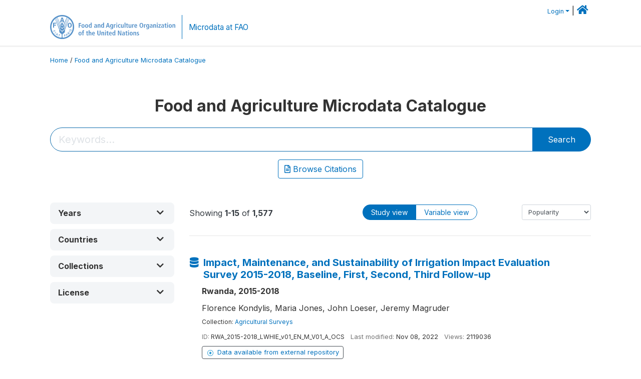

--- FILE ---
content_type: text/html; charset=UTF-8
request_url: https://microdata.fao.org/index.php/catalog?tab_type=
body_size: 23668
content:
<!DOCTYPE html>
<html>

<head>
    <meta charset="utf-8">
<meta http-equiv="X-UA-Compatible" content="IE=edge">
<meta name="viewport" content="width=device-width, initial-scale=1">

<title>Data Catalog</title>

    
    <link rel="stylesheet" href="https://cdnjs.cloudflare.com/ajax/libs/font-awesome/5.15.4/css/all.min.css" integrity="sha512-1ycn6IcaQQ40/MKBW2W4Rhis/DbILU74C1vSrLJxCq57o941Ym01SwNsOMqvEBFlcgUa6xLiPY/NS5R+E6ztJQ==" crossorigin="anonymous" referrerpolicy="no-referrer" />
    <link rel="stylesheet" href="https://stackpath.bootstrapcdn.com/bootstrap/4.1.3/css/bootstrap.min.css" integrity="sha384-MCw98/SFnGE8fJT3GXwEOngsV7Zt27NXFoaoApmYm81iuXoPkFOJwJ8ERdknLPMO" crossorigin="anonymous">
    

<link rel="stylesheet" href="https://microdata.fao.org/themes/fam52/css/style.css?v2021-231">
<link rel="stylesheet" href="https://microdata.fao.org/themes/fam52/css/custom.css?v2021">
<link rel="stylesheet" href="https://microdata.fao.org/themes/fam52/css/home.css?v03212019">
<link rel="stylesheet" href="https://microdata.fao.org/themes/fam52/css/variables.css?v07042021">
<link rel="stylesheet" href="https://microdata.fao.org/themes/fam52/css/facets.css?v062021">
<link rel="stylesheet" href="https://microdata.fao.org/themes/fam52/css/catalog-tab.css?v07052021">
<link rel="stylesheet" href="https://microdata.fao.org/themes/fam52/css/catalog-card.css?v10102021-1">
<link rel="stylesheet" href="https://microdata.fao.org/themes/fam52/css/filter-action-bar.css?v14052021-3">

    <script src="//code.jquery.com/jquery-3.2.1.min.js"></script>
    <script src="https://cdnjs.cloudflare.com/ajax/libs/popper.js/1.14.3/umd/popper.min.js" integrity="sha384-ZMP7rVo3mIykV+2+9J3UJ46jBk0WLaUAdn689aCwoqbBJiSnjAK/l8WvCWPIPm49" crossorigin="anonymous"></script>
    <script src="https://stackpath.bootstrapcdn.com/bootstrap/4.1.3/js/bootstrap.min.js" integrity="sha384-ChfqqxuZUCnJSK3+MXmPNIyE6ZbWh2IMqE241rYiqJxyMiZ6OW/JmZQ5stwEULTy" crossorigin="anonymous"></script>

<script type="text/javascript">
    var CI = {'base_url': 'https://microdata.fao.org/index.php'};

    if (top.frames.length!=0) {
        top.location=self.document.location;
    }

    $(document).ready(function()  {
        /*global ajax error handler */
        $( document ).ajaxError(function(event, jqxhr, settings, exception) {
            if(jqxhr.status==401){
                window.location=CI.base_url+'/auth/login/?destination=catalog/';
            }
            else if (jqxhr.status>=500){
                alert(jqxhr.responseText);
            }
        });

    }); //end-document-ready

</script>

<script>
    // Show custom information in the remote data access section
    $(document).ready(function() {
        var idno = $(".study-idno").html().replace(/\s+/g, '');
        if (idno == "PER_2013-2022_INFFS_v01_EN_M_v01_A_ESS") {          // Peru
              
            const p1 = "aW52Z";
            const p2 = "W50YX";
            const p3 = "Jpb3NAc2VyZm9yLmdvYi5wZQ==";

            const email = atob(p1 + p2 + p3);          
            $(".remote-data-access").html("<h2>Data available from external repository</h2><p>For access to microdata, please contact:</p><div class='remote-access-link'><a href='mailto:"+email+"' target='_blank'>"+email+"</a></div>");   
        }   
        if (idno == "NPL_2014_NFI_v01_M_v01_A_ESS") {          // Nepal
              
            const p1 = "aW5mb";
            const p2 = "0Bmcn";
            const p3 = "RjLmdvdi5ucA==";

            const email = atob(p1 + p2 + p3);          
            $(".remote-data-access").html("<h2>Data available from external repository</h2><p>For access to microdata, please contact:</p><div class='remote-access-link'><a href='mailto:"+email+"' target='_blank'>"+email+"</a></div>");   
        }        
    });
</script>


<script type="text/javascript" src="https://microdata.fao.org/javascript/jquery.history.min.js?v=012026"></script>
    <script async src="https://www.googletagmanager.com/gtag/js?id=G-0ZMCRYB8EX"></script>
<script>
  window.dataLayer = window.dataLayer || [];
  function gtag(){dataLayer.push(arguments);}
  gtag('js', new Date());

  gtag('config', 'G-0ZMCRYB8EX');

  
  $(function() {
    $(document).ajaxSend(function(event, request, settings) {
        gtag('event', 'page_view', {
            page_path: settings.url
        })
    });

    //track file downloads
    $('.resources .download').on('click', function() {
        gtag('event', 'download', {
            'event_label': $(this).attr("title"),
            'event_category': $(this).attr("href"),
            'non_interaction': true
        });
    });

});
</script></head>

<body>
    
    <!-- site header -->
    <style>
.site-header .navbar-light .no-logo .navbar-brand--sitename {border:0px!important;margin-left:0px}
.site-header .navbar-light .no-logo .nada-site-title {font-size:18px;}
</style>

<header class="site-header">

        

    <div class="container">
         


<!--  /***** Login Bar Start *****/ -->
<div>
            <div class="col-12 mt-2 mb-2 wb-login-link login-bar">
            <div class="float-right">
            <div class="dropdown ml-auto">
                <a class="dropdown-toggle small" href="" id="dropdownMenuLink" data-toggle="dropdown" aria-haspopup="true" aria-expanded="false"><i class="fa fa-user-circle-o fa-lg"></i>Login</a>
                <div class="dropdown-menu dropdown-menu-right" aria-labelledby="dropdownMenuLink">
                    <a class="dropdown-item small" href="https://microdata.fao.org/index.php/auth/login">Login</a>
                </div>
                
                                |   <a href="http://www.fao.org/food-agriculture-microdata"><i class="fa fa-home" style="font-size:20px;"></i> </a>
            </div>
            </div>
        </div>

    </div>
<!-- /row -->
<!--  /***** Login Bar Close *****/ -->        <div class="row">
            <div class="col-12">
                <nav class="navbar navbar-expand-md navbar-light rounded navbar-toggleable-md wb-navbar ">

                                                            <div class="navbar-brand navbar-expand-md">
                        <div class="navbar-brand--logo ">
                            <a href="http://www.fao.org" class="g01v1-logo nada-logo " >
                                    
                                <img title="fao.org" src="https://microdata.fao.org/themes/fam52/images/fao-logo-en.svg" class="img-responsive">
                            </a>        
                    </div>
                        <div class="navbar-brand--sitename navbar-expand-md">
                            <div><a class="nada-site-title"  href="https://www.fao.org/food-agriculture-microdata">Microdata at FAO</a></div>
                                                    </div>
                    </div>
                    

                                                            
                    <!-- Start menus -->
                                        
                    <!-- Close Menus -->
                    <!-- Citations menu if required 
                    <div><a class="fas fa-book" href="https://microdata.fao.org/index.php/citations"> Citations</a></div>-->
                    <!-- Close Menus -->
                </nav>
                
            </div>
            
        </div>
        <!-- /row -->
        
    </div>
    
</header>

    
    <!-- page body -->
    <div class="wp-page-body container default-wrapper page-catalog catalog">

        <div class="body-content-wrap theme-nada-2">

            <!--breadcrumbs -->
            
            <div class="container">
                                                    <ol class="breadcrumb wb-breadcrumb">
                        	    <div class="breadcrumbs" xmlns:v="http://rdf.data-vocabulary.org/#">
           <span typeof="v:Breadcrumb">
                		         <a href="https://microdata.fao.org/index.php/" rel="v:url" property="v:title">Home</a> /
                        
       </span>
                  <span typeof="v:Breadcrumb">
        	         	         <a class="active" href="https://microdata.fao.org/index.php/catalog" rel="v:url" property="v:title">Food and Agriculture Microdata Catalogue</a>
                        
       </span>
               </div>
                    </ol>
                            </div>
            <!-- /breadcrumbs -->
            
            
  
            <style>
.disabled-facet{background:red;display:none;}
.facet-group-title{
    font-size:12px;
    color:#545b62;
    margin-top:10px;
    margin-bottom:10px;
    font-weight:bold;
}
.study-subtitle{
    font-size:small;
}
</style>
<div class="container catalog-search-container">
    <!--search bar-->
    
<form method="get" id="catalog-search-form">    

<div class="nada-search-box wb-controls-wrapper">
    <div class="row mb-5 justify-content-center align-items-center">
    <h1 class="wb-library-search-title  pb-3">Food and Agriculture Microdata Catalogue</h1>
        <div class="input-group col-md-12 search-box-container">            
        <input class="form-control form-control-lg py-2 search-keywords" id="search-keywords" name="sk" value="" placeholder="Keywords..."  >
        <span class="input-group-append">
            <button class="btn btn-primary btn-search-submit" type="submit" id="submit_search">
                <!-- <i class="fa fa-search"></i> -->
                Search            </button>
            <a href="https://microdata.fao.org/index.php/catalog/" class="close clear-search-button" aria-label="Close">
                <span aria-hidden="true">&times;</span>
            </a>
        </span>
        
        </div>
        <span class="keyword-suggestions"></span>
        <div class="wb-library-search--browse my-3">
        <!-- <button type="button" class="btn btn-outline-primary"><a href="https://microdata.fao.org/index.php/collections"><i class="far fa-file-alt"></i>  Collections </a> </button> -->
        <button type="button" class="btn btn-outline-primary"><a href="https://microdata.fao.org/index.php/citations"><i class="far fa-file-alt"></i> Browse  Citations </a></button>
                </div>
    </div>    
</div>

         





    <input type="hidden" name="tab_type" id="tab_type" value=""/>
        <input type="hidden" name="page" id="page" value="1"/>
        <input type="hidden" name="view" id="view" value=""/>
    <input type="hidden" name="image_view" id="image_view" value=""/>

    
                
   

            

<div class="row">

        <!--left side bar -->
    <div class="col-12 col-lg-3 col-md-4">

        <nav class="navbar navbar-expand-sm navbar-expand-filters">
            
            <button class="navbar-toggler btn-block navbar-toggler-filter" type="button" data-toggle="collapse" data-target="#navbarSupportedContent" aria-controls="navbarSupportedContent" aria-expanded="false" aria-label="Toggle navigation">
                <span class="btn btn-outline-secondary btn-block" xstyle="font-size:12px"><i class="fa fa-sliders" aria-hidden="true"></i> Filters</span>
            </button>
            <div class="collapse navbar-collapse" id="navbarSupportedContent">

                <div class="filters-container">
                                            <div id="filter-by-year" class="sidebar-filter wb-ihsn-sidebar-filter filter-by-year filter-box ">
    
    <h6 class="togglable"> 
        <div 
        class="wb-filter-title collapsed" 
        data-toggle="collapse" 
        href="#facet-year" role="button" aria-expanded="false" aria-controls="facet-year">
            <i class="fa fa-filter pr-2"></i>
            <span class="text-capitalize">Years</span>
            <span class="float-right" >
            <i class="icon-toggle icon-collapsed float-right fa fa-chevron-down"></i>
            <i class="icon-toggle icon-expanded float-right fa fa-chevron-up"></i>
            </span>
        </div>

        <div class="wb-filter-subtitle clear-button-container clear-disabled" >
            <span><span class="selected-items"></span> selected  </span>
            <a class="btn btn-link btn-sm rounded clear lnk-filter-reset">Clear</a>
        </div>
    </h6> 

    <div id="facet-year" class="sidebar-filter-entries collapse">        
        <form>
            <div class="row">
            <div class="col">
                <p class="mb-0 pb-0">From</p>
                <div class="form-group mb-0">
                    <select name="from" id="from"  class="form-control">
<option value=""> </option>
<option value="2025">2025</option>
<option value="2024">2024</option>
<option value="2023">2023</option>
<option value="2022">2022</option>
<option value="2021">2021</option>
<option value="2020">2020</option>
<option value="2019">2019</option>
<option value="2018">2018</option>
<option value="2017">2017</option>
<option value="2016">2016</option>
<option value="2015">2015</option>
<option value="2014">2014</option>
<option value="2013">2013</option>
<option value="2012">2012</option>
<option value="2011">2011</option>
<option value="2010">2010</option>
<option value="2009">2009</option>
<option value="2008">2008</option>
<option value="2007">2007</option>
<option value="2006">2006</option>
<option value="2005">2005</option>
<option value="2004">2004</option>
<option value="2003">2003</option>
<option value="2002">2002</option>
<option value="2001">2001</option>
<option value="2000">2000</option>
<option value="1999">1999</option>
<option value="1998">1998</option>
<option value="1997">1997</option>
<option value="1996">1996</option>
<option value="1995">1995</option>
<option value="1994">1994</option>
<option value="1993">1993</option>
<option value="1992">1992</option>
<option value="1991">1991</option>
<option value="1990">1990</option>
<option value="1989">1989</option>
<option value="1988">1988</option>
<option value="1987">1987</option>
<option value="1986">1986</option>
<option value="1985">1985</option>
<option value="1984">1984</option>
<option value="1983">1983</option>
</select>
                </div>
            </div>
            <div class="col">
                <p class="mb-0 pb-0">To</p>
                <div class="form-group">
                    <select name="to" id="to" class="form-control">
<option value=""> </option>
<option value="2025">2025</option>
<option value="2024">2024</option>
<option value="2023">2023</option>
<option value="2022">2022</option>
<option value="2021">2021</option>
<option value="2020">2020</option>
<option value="2019">2019</option>
<option value="2018">2018</option>
<option value="2017">2017</option>
<option value="2016">2016</option>
<option value="2015">2015</option>
<option value="2014">2014</option>
<option value="2013">2013</option>
<option value="2012">2012</option>
<option value="2011">2011</option>
<option value="2010">2010</option>
<option value="2009">2009</option>
<option value="2008">2008</option>
<option value="2007">2007</option>
<option value="2006">2006</option>
<option value="2005">2005</option>
<option value="2004">2004</option>
<option value="2003">2003</option>
<option value="2002">2002</option>
<option value="2001">2001</option>
<option value="2000">2000</option>
<option value="1999">1999</option>
<option value="1998">1998</option>
<option value="1997">1997</option>
<option value="1996">1996</option>
<option value="1995">1995</option>
<option value="1994">1994</option>
<option value="1993">1993</option>
<option value="1992">1992</option>
<option value="1991">1991</option>
<option value="1990">1990</option>
<option value="1989">1989</option>
<option value="1988">1988</option>
<option value="1987">1987</option>
<option value="1986">1986</option>
<option value="1985">1985</option>
<option value="1984">1984</option>
<option value="1983">1983</option>
</select>
                </div>
            </div>
            </div>
        </form>
    </div>

</div>
                                                                                                                                    
<div id="filter-by-country" class="sidebar-filter wb-ihsn-sidebar-filter filter-box filter-by-country ">
    
    <!-- Card Header / Toggle -->
    <h6 class="togglable"> 
        <div 
        class="wb-filter-title collapsed" 
        data-toggle="collapse" 
        href="#facet-country" role="button" aria-expanded="false" aria-controls="facet-country">
            <i class="fa fa-filter pr-2"></i>
            <span class="text-capitalize">Countries</span>
            <span class="float-right" >
            <i class="icon-toggle icon-collapsed float-right fa fa-chevron-down"></i>
            <i class="icon-toggle icon-expanded float-right fa fa-chevron-up"></i>
            </span>
        </div>

        <div class="wb-filter-subtitle clear-button-container clear-disabled" >
            <span><span class="selected-items"></span> selected  </span>
            <a class="btn btn-link btn-sm rounded clear lnk-filter-reset">Clear</a>
        </div>
    </h6> 
    
    
    
    
    <div id="facet-country" class="sidebar-filter-entries collapse country-container items-container">        
                <div class="wb-card-header">       
            <div class="wb-search-control input-group input-group-sm mb-3">
                <input type="text" class="form-control facet-filter-values" placeholder="Filter...">
                <div class="input-group-append">
                    <button class="btn btn-link facet-filter-values-clear" type="button" style="display:none;">
                        <i class="fas fa-times"></i>
                    </button>
                </div>
            </div>
        </div> 
                <div class="items-container ">
            
                                                                        <div class="form-check item-country 1 item inactive">
                        <label class="form-check-label" for="country-1" 1>
                            <input class="form-check-input chk chk-country" type="checkbox" name="country[]"
                                value="1"
                                data-title="Afghanistan"
                                id="country-1"
                                >
                                
                                                                    Afghanistan                                                                
                                                                    <span class="count">(17)</span>
                                                        </label>
                    </div>
                                                                            <div class="form-check item-country 2 item inactive">
                        <label class="form-check-label" for="country-2" 2>
                            <input class="form-check-input chk chk-country" type="checkbox" name="country[]"
                                value="2"
                                data-title="Albania"
                                id="country-2"
                                >
                                
                                                                    Albania                                                                
                                                                    <span class="count">(13)</span>
                                                        </label>
                    </div>
                                                                            <div class="form-check item-country 3 item inactive">
                        <label class="form-check-label" for="country-4" 4>
                            <input class="form-check-input chk chk-country" type="checkbox" name="country[]"
                                value="4"
                                data-title="Algeria"
                                id="country-4"
                                >
                                
                                                                    Algeria                                                                
                                                                    <span class="count">(10)</span>
                                                        </label>
                    </div>
                                                                            <div class="form-check item-country 4 item inactive">
                        <label class="form-check-label" for="country-5" 5>
                            <input class="form-check-input chk chk-country" type="checkbox" name="country[]"
                                value="5"
                                data-title="American Samoa"
                                id="country-5"
                                >
                                
                                                                    American Samoa                                                                
                                                                    <span class="count">(2)</span>
                                                        </label>
                    </div>
                                                                            <div class="form-check item-country 5 item inactive">
                        <label class="form-check-label" for="country-7" 7>
                            <input class="form-check-input chk chk-country" type="checkbox" name="country[]"
                                value="7"
                                data-title="Angola"
                                id="country-7"
                                >
                                
                                                                    Angola                                                                
                                                                    <span class="count">(1)</span>
                                                        </label>
                    </div>
                                                                            <div class="form-check item-country 6 item inactive">
                        <label class="form-check-label" for="country-8" 8>
                            <input class="form-check-input chk chk-country" type="checkbox" name="country[]"
                                value="8"
                                data-title="Antigua and Barbuda"
                                id="country-8"
                                >
                                
                                                                    Antigua and Barbuda                                                                
                                                                    <span class="count">(2)</span>
                                                        </label>
                    </div>
                                                                            <div class="form-check item-country 7 item inactive">
                        <label class="form-check-label" for="country-10" 10>
                            <input class="form-check-input chk chk-country" type="checkbox" name="country[]"
                                value="10"
                                data-title="Argentina"
                                id="country-10"
                                >
                                
                                                                    Argentina                                                                
                                                                    <span class="count">(15)</span>
                                                        </label>
                    </div>
                                                                            <div class="form-check item-country 8 item inactive">
                        <label class="form-check-label" for="country-16" 16>
                            <input class="form-check-input chk chk-country" type="checkbox" name="country[]"
                                value="16"
                                data-title="Armenia"
                                id="country-16"
                                >
                                
                                                                    Armenia                                                                
                                                                    <span class="count">(25)</span>
                                                        </label>
                    </div>
                                                                            <div class="form-check item-country 9 item inactive">
                        <label class="form-check-label" for="country-11" 11>
                            <input class="form-check-input chk chk-country" type="checkbox" name="country[]"
                                value="11"
                                data-title="Australia"
                                id="country-11"
                                >
                                
                                                                    Australia                                                                
                                                                    <span class="count">(11)</span>
                                                        </label>
                    </div>
                                                                            <div class="form-check item-country 10 item inactive">
                        <label class="form-check-label" for="country-12" 12>
                            <input class="form-check-input chk chk-country" type="checkbox" name="country[]"
                                value="12"
                                data-title="Austria"
                                id="country-12"
                                >
                                
                                                                    Austria                                                                
                                                                    <span class="count">(11)</span>
                                                        </label>
                    </div>
                                                                            <div class="form-check item-country 11 item inactive">
                        <label class="form-check-label" for="country-9" 9>
                            <input class="form-check-input chk chk-country" type="checkbox" name="country[]"
                                value="9"
                                data-title="Azerbaijan"
                                id="country-9"
                                >
                                
                                                                    Azerbaijan                                                                
                                                                    <span class="count">(6)</span>
                                                        </label>
                    </div>
                                                                            <div class="form-check item-country 12 item inactive">
                        <label class="form-check-label" for="country-13" 13>
                            <input class="form-check-input chk chk-country" type="checkbox" name="country[]"
                                value="13"
                                data-title="Bahamas"
                                id="country-13"
                                >
                                
                                                                    Bahamas                                                                
                                                                    <span class="count">(1)</span>
                                                        </label>
                    </div>
                                                                            <div class="form-check item-country 13 item inactive">
                        <label class="form-check-label" for="country-15" 15>
                            <input class="form-check-input chk chk-country" type="checkbox" name="country[]"
                                value="15"
                                data-title="Bangladesh"
                                id="country-15"
                                >
                                
                                                                    Bangladesh                                                                
                                                                    <span class="count">(23)</span>
                                                        </label>
                    </div>
                                                                            <div class="form-check item-country 14 item inactive">
                        <label class="form-check-label" for="country-17" 17>
                            <input class="form-check-input chk chk-country" type="checkbox" name="country[]"
                                value="17"
                                data-title="Barbados"
                                id="country-17"
                                >
                                
                                                                    Barbados                                                                
                                                                    <span class="count">(1)</span>
                                                        </label>
                    </div>
                                                                            <div class="form-check item-country 15 item inactive">
                        <label class="form-check-label" for="country-18" 18>
                            <input class="form-check-input chk chk-country" type="checkbox" name="country[]"
                                value="18"
                                data-title="Belgium"
                                id="country-18"
                                >
                                
                                                                    Belgium                                                                
                                                                    <span class="count">(11)</span>
                                                        </label>
                    </div>
                                                                            <div class="form-check item-country 16 item inactive">
                        <label class="form-check-label" for="country-26" 26>
                            <input class="form-check-input chk chk-country" type="checkbox" name="country[]"
                                value="26"
                                data-title="Belize"
                                id="country-26"
                                >
                                
                                                                    Belize                                                                
                                                                    <span class="count">(1)</span>
                                                        </label>
                    </div>
                                                                            <div class="form-check item-country 17 item inactive">
                        <label class="form-check-label" for="country-59" 59>
                            <input class="form-check-input chk chk-country" type="checkbox" name="country[]"
                                value="59"
                                data-title="Benin"
                                id="country-59"
                                >
                                
                                                                    Benin                                                                
                                                                    <span class="count">(4)</span>
                                                        </label>
                    </div>
                                                                            <div class="form-check item-country 18 item inactive">
                        <label class="form-check-label" for="country-20" 20>
                            <input class="form-check-input chk chk-country" type="checkbox" name="country[]"
                                value="20"
                                data-title="Bhutan"
                                id="country-20"
                                >
                                
                                                                    Bhutan                                                                
                                                                    <span class="count">(1)</span>
                                                        </label>
                    </div>
                                                                            <div class="form-check item-country 19 item inactive">
                        <label class="form-check-label" for="country-21" 21>
                            <input class="form-check-input chk chk-country" type="checkbox" name="country[]"
                                value="21"
                                data-title="Bolivia (Plurinational State of)"
                                id="country-21"
                                >
                                
                                                                    Bolivia (Plurinational State of)                                                                
                                                                    <span class="count">(3)</span>
                                                        </label>
                    </div>
                                                                            <div class="form-check item-country 20 item inactive">
                        <label class="form-check-label" for="country-22" 22>
                            <input class="form-check-input chk chk-country" type="checkbox" name="country[]"
                                value="22"
                                data-title="Bosnia and Herzegovina"
                                id="country-22"
                                >
                                
                                                                    Bosnia and Herzegovina                                                                
                                                                    <span class="count">(14)</span>
                                                        </label>
                    </div>
                                                                            <div class="form-check item-country 21 item inactive">
                        <label class="form-check-label" for="country-23" 23>
                            <input class="form-check-input chk chk-country" type="checkbox" name="country[]"
                                value="23"
                                data-title="Botswana"
                                id="country-23"
                                >
                                
                                                                    Botswana                                                                
                                                                    <span class="count">(7)</span>
                                                        </label>
                    </div>
                                                                            <div class="form-check item-country 22 item inactive">
                        <label class="form-check-label" for="country-25" 25>
                            <input class="form-check-input chk chk-country" type="checkbox" name="country[]"
                                value="25"
                                data-title="Brazil"
                                id="country-25"
                                >
                                
                                                                    Brazil                                                                
                                                                    <span class="count">(15)</span>
                                                        </label>
                    </div>
                                                                            <div class="form-check item-country 23 item inactive">
                        <label class="form-check-label" for="country-31" 31>
                            <input class="form-check-input chk chk-country" type="checkbox" name="country[]"
                                value="31"
                                data-title="Bulgaria"
                                id="country-31"
                                >
                                
                                                                    Bulgaria                                                                
                                                                    <span class="count">(14)</span>
                                                        </label>
                    </div>
                                                                            <div class="form-check item-country 24 item inactive">
                        <label class="form-check-label" for="country-230" 230>
                            <input class="form-check-input chk chk-country" type="checkbox" name="country[]"
                                value="230"
                                data-title="Burkina Faso"
                                id="country-230"
                                >
                                
                                                                    Burkina Faso                                                                
                                                                    <span class="count">(4)</span>
                                                        </label>
                    </div>
                                                                            <div class="form-check item-country 25 item inactive">
                        <label class="form-check-label" for="country-38" 38>
                            <input class="form-check-input chk chk-country" type="checkbox" name="country[]"
                                value="38"
                                data-title="Cabo Verde"
                                id="country-38"
                                >
                                
                                                                    Cabo Verde                                                                
                                                                    <span class="count">(2)</span>
                                                        </label>
                    </div>
                                                                            <div class="form-check item-country 26 item inactive">
                        <label class="form-check-label" for="country-35" 35>
                            <input class="form-check-input chk chk-country" type="checkbox" name="country[]"
                                value="35"
                                data-title="Cambodia"
                                id="country-35"
                                >
                                
                                                                    Cambodia                                                                
                                                                    <span class="count">(23)</span>
                                                        </label>
                    </div>
                                                                            <div class="form-check item-country 27 item inactive">
                        <label class="form-check-label" for="country-36" 36>
                            <input class="form-check-input chk chk-country" type="checkbox" name="country[]"
                                value="36"
                                data-title="Cameroon"
                                id="country-36"
                                >
                                
                                                                    Cameroon                                                                
                                                                    <span class="count">(14)</span>
                                                        </label>
                    </div>
                                                                            <div class="form-check item-country 28 item inactive">
                        <label class="form-check-label" for="country-37" 37>
                            <input class="form-check-input chk chk-country" type="checkbox" name="country[]"
                                value="37"
                                data-title="Canada"
                                id="country-37"
                                >
                                
                                                                    Canada                                                                
                                                                    <span class="count">(1)</span>
                                                        </label>
                    </div>
                                                                            <div class="form-check item-country 29 item inactive">
                        <label class="form-check-label" for="country-40" 40>
                            <input class="form-check-input chk chk-country" type="checkbox" name="country[]"
                                value="40"
                                data-title="Central African Republic"
                                id="country-40"
                                >
                                
                                                                    Central African Republic                                                                
                                                                    <span class="count">(5)</span>
                                                        </label>
                    </div>
                                                                            <div class="form-check item-country 30 item inactive">
                        <label class="form-check-label" for="country-42" 42>
                            <input class="form-check-input chk chk-country" type="checkbox" name="country[]"
                                value="42"
                                data-title="Chad"
                                id="country-42"
                                >
                                
                                                                    Chad                                                                
                                                                    <span class="count">(8)</span>
                                                        </label>
                    </div>
                                                                            <div class="form-check item-country 31 item inactive">
                        <label class="form-check-label" for="country-43" 43>
                            <input class="form-check-input chk chk-country" type="checkbox" name="country[]"
                                value="43"
                                data-title="Chile"
                                id="country-43"
                                >
                                
                                                                    Chile                                                                
                                                                    <span class="count">(5)</span>
                                                        </label>
                    </div>
                                                                            <div class="form-check item-country 32 item inactive">
                        <label class="form-check-label" for="country-44" 44>
                            <input class="form-check-input chk chk-country" type="checkbox" name="country[]"
                                value="44"
                                data-title="China"
                                id="country-44"
                                >
                                
                                                                    China                                                                
                                                                    <span class="count">(4)</span>
                                                        </label>
                    </div>
                                                                            <div class="form-check item-country 33 item inactive">
                        <label class="form-check-label" for="country-48" 48>
                            <input class="form-check-input chk chk-country" type="checkbox" name="country[]"
                                value="48"
                                data-title="Colombia"
                                id="country-48"
                                >
                                
                                                                    Colombia                                                                
                                                                    <span class="count">(6)</span>
                                                        </label>
                    </div>
                                                                            <div class="form-check item-country 34 item inactive">
                        <label class="form-check-label" for="country-49" 49>
                            <input class="form-check-input chk chk-country" type="checkbox" name="country[]"
                                value="49"
                                data-title="Comoros"
                                id="country-49"
                                >
                                
                                                                    Comoros                                                                
                                                                    <span class="count">(1)</span>
                                                        </label>
                    </div>
                                                                            <div class="form-check item-country 35 item inactive">
                        <label class="form-check-label" for="country-51" 51>
                            <input class="form-check-input chk chk-country" type="checkbox" name="country[]"
                                value="51"
                                data-title="Congo"
                                id="country-51"
                                >
                                
                                                                    Congo                                                                
                                                                    <span class="count">(2)</span>
                                                        </label>
                    </div>
                                                                            <div class="form-check item-country 36 item inactive">
                        <label class="form-check-label" for="country-53" 53>
                            <input class="form-check-input chk chk-country" type="checkbox" name="country[]"
                                value="53"
                                data-title="Cook Islands"
                                id="country-53"
                                >
                                
                                                                    Cook Islands                                                                
                                                                    <span class="count">(1)</span>
                                                        </label>
                    </div>
                                                                            <div class="form-check item-country 37 item inactive">
                        <label class="form-check-label" for="country-54" 54>
                            <input class="form-check-input chk chk-country" type="checkbox" name="country[]"
                                value="54"
                                data-title="Costa Rica"
                                id="country-54"
                                >
                                
                                                                    Costa Rica                                                                
                                                                    <span class="count">(9)</span>
                                                        </label>
                    </div>
                                                                            <div class="form-check item-country 38 item inactive">
                        <label class="form-check-label" for="country-109" 109>
                            <input class="form-check-input chk chk-country" type="checkbox" name="country[]"
                                value="109"
                                data-title="Côte d&#039;Ivoire"
                                id="country-109"
                                >
                                
                                                                    Côte d'Ivoire                                                                
                                                                    <span class="count">(10)</span>
                                                        </label>
                    </div>
                                                                            <div class="form-check item-country 39 item inactive">
                        <label class="form-check-label" for="country-55" 55>
                            <input class="form-check-input chk chk-country" type="checkbox" name="country[]"
                                value="55"
                                data-title="Croatia"
                                id="country-55"
                                >
                                
                                                                    Croatia                                                                
                                                                    <span class="count">(12)</span>
                                                        </label>
                    </div>
                                                                            <div class="form-check item-country 40 item inactive">
                        <label class="form-check-label" for="country-57" 57>
                            <input class="form-check-input chk chk-country" type="checkbox" name="country[]"
                                value="57"
                                data-title="Cyprus"
                                id="country-57"
                                >
                                
                                                                    Cyprus                                                                
                                                                    <span class="count">(1)</span>
                                                        </label>
                    </div>
                                                                            <div class="form-check item-country 41 item inactive">
                        <label class="form-check-label" for="country-58" 58>
                            <input class="form-check-input chk chk-country" type="checkbox" name="country[]"
                                value="58"
                                data-title="Czechia"
                                id="country-58"
                                >
                                
                                                                    Czechia                                                                
                                                                    <span class="count">(11)</span>
                                                        </label>
                    </div>
                                                                            <div class="form-check item-country 42 item inactive">
                        <label class="form-check-label" for="country-52" 52>
                            <input class="form-check-input chk chk-country" type="checkbox" name="country[]"
                                value="52"
                                data-title="Democratic Republic of the Congo"
                                id="country-52"
                                >
                                
                                                                    Democratic Republic of the Congo                                                                
                                                                    <span class="count">(13)</span>
                                                        </label>
                    </div>
                                                                            <div class="form-check item-country 43 item inactive">
                        <label class="form-check-label" for="country-60" 60>
                            <input class="form-check-input chk chk-country" type="checkbox" name="country[]"
                                value="60"
                                data-title="Denmark"
                                id="country-60"
                                >
                                
                                                                    Denmark                                                                
                                                                    <span class="count">(12)</span>
                                                        </label>
                    </div>
                                                                            <div class="form-check item-country 44 item inactive">
                        <label class="form-check-label" for="country-79" 79>
                            <input class="form-check-input chk chk-country" type="checkbox" name="country[]"
                                value="79"
                                data-title="Djibouti"
                                id="country-79"
                                >
                                
                                                                    Djibouti                                                                
                                                                    <span class="count">(6)</span>
                                                        </label>
                    </div>
                                                                            <div class="form-check item-country 45 item inactive">
                        <label class="form-check-label" for="country-63" 63>
                            <input class="form-check-input chk chk-country" type="checkbox" name="country[]"
                                value="63"
                                data-title="Ecuador"
                                id="country-63"
                                >
                                
                                                                    Ecuador                                                                
                                                                    <span class="count">(11)</span>
                                                        </label>
                    </div>
                                                                            <div class="form-check item-country 46 item inactive">
                        <label class="form-check-label" for="country-225" 225>
                            <input class="form-check-input chk chk-country" type="checkbox" name="country[]"
                                value="225"
                                data-title="Egypt"
                                id="country-225"
                                >
                                
                                                                    Egypt                                                                
                                                                    <span class="count">(11)</span>
                                                        </label>
                    </div>
                                                                            <div class="form-check item-country 47 item inactive">
                        <label class="form-check-label" for="country-64" 64>
                            <input class="form-check-input chk chk-country" type="checkbox" name="country[]"
                                value="64"
                                data-title="El Salvador"
                                id="country-64"
                                >
                                
                                                                    El Salvador                                                                
                                                                    <span class="count">(12)</span>
                                                        </label>
                    </div>
                                                                            <div class="form-check item-country 48 item inactive">
                        <label class="form-check-label" for="country-65" 65>
                            <input class="form-check-input chk chk-country" type="checkbox" name="country[]"
                                value="65"
                                data-title="Equatorial Guinea"
                                id="country-65"
                                >
                                
                                                                    Equatorial Guinea                                                                
                                                                    <span class="count">(2)</span>
                                                        </label>
                    </div>
                                                                            <div class="form-check item-country 49 item inactive">
                        <label class="form-check-label" for="country-68" 68>
                            <input class="form-check-input chk chk-country" type="checkbox" name="country[]"
                                value="68"
                                data-title="Estonia"
                                id="country-68"
                                >
                                
                                                                    Estonia                                                                
                                                                    <span class="count">(12)</span>
                                                        </label>
                    </div>
                                                                            <div class="form-check item-country 50 item inactive">
                        <label class="form-check-label" for="country-206" 206>
                            <input class="form-check-input chk chk-country" type="checkbox" name="country[]"
                                value="206"
                                data-title="Eswatini"
                                id="country-206"
                                >
                                
                                                                    Eswatini                                                                
                                                                    <span class="count">(4)</span>
                                                        </label>
                    </div>
                                                                            <div class="form-check item-country 51 item inactive">
                        <label class="form-check-label" for="country-66" 66>
                            <input class="form-check-input chk chk-country" type="checkbox" name="country[]"
                                value="66"
                                data-title="Ethiopia"
                                id="country-66"
                                >
                                
                                                                    Ethiopia                                                                
                                                                    <span class="count">(21)</span>
                                                        </label>
                    </div>
                                                                            <div class="form-check item-country 52 item inactive">
                        <label class="form-check-label" for="country-72" 72>
                            <input class="form-check-input chk chk-country" type="checkbox" name="country[]"
                                value="72"
                                data-title="Fiji"
                                id="country-72"
                                >
                                
                                                                    Fiji                                                                
                                                                    <span class="count">(4)</span>
                                                        </label>
                    </div>
                                                                            <div class="form-check item-country 53 item inactive">
                        <label class="form-check-label" for="country-73" 73>
                            <input class="form-check-input chk chk-country" type="checkbox" name="country[]"
                                value="73"
                                data-title="Finland"
                                id="country-73"
                                >
                                
                                                                    Finland                                                                
                                                                    <span class="count">(9)</span>
                                                        </label>
                    </div>
                                                                            <div class="form-check item-country 54 item inactive">
                        <label class="form-check-label" for="country-75" 75>
                            <input class="form-check-input chk chk-country" type="checkbox" name="country[]"
                                value="75"
                                data-title="France"
                                id="country-75"
                                >
                                
                                                                    France                                                                
                                                                    <span class="count">(11)</span>
                                                        </label>
                    </div>
                                                                            <div class="form-check item-country 55 item inactive">
                        <label class="form-check-label" for="country-76" 76>
                            <input class="form-check-input chk chk-country" type="checkbox" name="country[]"
                                value="76"
                                data-title="French Guiana"
                                id="country-76"
                                >
                                
                                                                    French Guiana                                                                
                                                                    <span class="count">(1)</span>
                                                        </label>
                    </div>
                                                                            <div class="form-check item-country 56 item inactive">
                        <label class="form-check-label" for="country-77" 77>
                            <input class="form-check-input chk chk-country" type="checkbox" name="country[]"
                                value="77"
                                data-title="French Polynesia"
                                id="country-77"
                                >
                                
                                                                    French Polynesia                                                                
                                                                    <span class="count">(1)</span>
                                                        </label>
                    </div>
                                                                            <div class="form-check item-country 57 item inactive">
                        <label class="form-check-label" for="country-82" 82>
                            <input class="form-check-input chk chk-country" type="checkbox" name="country[]"
                                value="82"
                                data-title="Gambia"
                                id="country-82"
                                >
                                
                                                                    Gambia                                                                
                                                                    <span class="count">(8)</span>
                                                        </label>
                    </div>
                                                                            <div class="form-check item-country 58 item inactive">
                        <label class="form-check-label" for="country-81" 81>
                            <input class="form-check-input chk chk-country" type="checkbox" name="country[]"
                                value="81"
                                data-title="Georgia"
                                id="country-81"
                                >
                                
                                                                    Georgia                                                                
                                                                    <span class="count">(18)</span>
                                                        </label>
                    </div>
                                                                            <div class="form-check item-country 59 item inactive">
                        <label class="form-check-label" for="country-84" 84>
                            <input class="form-check-input chk chk-country" type="checkbox" name="country[]"
                                value="84"
                                data-title="Germany"
                                id="country-84"
                                >
                                
                                                                    Germany                                                                
                                                                    <span class="count">(12)</span>
                                                        </label>
                    </div>
                                                                            <div class="form-check item-country 60 item inactive">
                        <label class="form-check-label" for="country-85" 85>
                            <input class="form-check-input chk chk-country" type="checkbox" name="country[]"
                                value="85"
                                data-title="Ghana"
                                id="country-85"
                                >
                                
                                                                    Ghana                                                                
                                                                    <span class="count">(15)</span>
                                                        </label>
                    </div>
                                                                            <div class="form-check item-country 61 item inactive">
                        <label class="form-check-label" for="country-88" 88>
                            <input class="form-check-input chk chk-country" type="checkbox" name="country[]"
                                value="88"
                                data-title="Greece"
                                id="country-88"
                                >
                                
                                                                    Greece                                                                
                                                                    <span class="count">(7)</span>
                                                        </label>
                    </div>
                                                                            <div class="form-check item-country 62 item inactive">
                        <label class="form-check-label" for="country-90" 90>
                            <input class="form-check-input chk chk-country" type="checkbox" name="country[]"
                                value="90"
                                data-title="Grenada"
                                id="country-90"
                                >
                                
                                                                    Grenada                                                                
                                                                    <span class="count">(1)</span>
                                                        </label>
                    </div>
                                                                            <div class="form-check item-country 63 item inactive">
                        <label class="form-check-label" for="country-91" 91>
                            <input class="form-check-input chk chk-country" type="checkbox" name="country[]"
                                value="91"
                                data-title="Guadeloupe"
                                id="country-91"
                                >
                                
                                                                    Guadeloupe                                                                
                                                                    <span class="count">(1)</span>
                                                        </label>
                    </div>
                                                                            <div class="form-check item-country 64 item inactive">
                        <label class="form-check-label" for="country-92" 92>
                            <input class="form-check-input chk chk-country" type="checkbox" name="country[]"
                                value="92"
                                data-title="Guam"
                                id="country-92"
                                >
                                
                                                                    Guam                                                                
                                                                    <span class="count">(1)</span>
                                                        </label>
                    </div>
                                                                            <div class="form-check item-country 65 item inactive">
                        <label class="form-check-label" for="country-93" 93>
                            <input class="form-check-input chk chk-country" type="checkbox" name="country[]"
                                value="93"
                                data-title="Guatemala"
                                id="country-93"
                                >
                                
                                                                    Guatemala                                                                
                                                                    <span class="count">(15)</span>
                                                        </label>
                    </div>
                                                                            <div class="form-check item-country 66 item inactive">
                        <label class="form-check-label" for="country-94" 94>
                            <input class="form-check-input chk chk-country" type="checkbox" name="country[]"
                                value="94"
                                data-title="Guinea"
                                id="country-94"
                                >
                                
                                                                    Guinea                                                                
                                                                    <span class="count">(7)</span>
                                                        </label>
                    </div>
                                                                            <div class="form-check item-country 67 item inactive">
                        <label class="form-check-label" for="country-175" 175>
                            <input class="form-check-input chk chk-country" type="checkbox" name="country[]"
                                value="175"
                                data-title="Guinea-Bissau"
                                id="country-175"
                                >
                                
                                                                    Guinea-Bissau                                                                
                                                                    <span class="count">(3)</span>
                                                        </label>
                    </div>
                                                                            <div class="form-check item-country 68 item inactive">
                        <label class="form-check-label" for="country-96" 96>
                            <input class="form-check-input chk chk-country" type="checkbox" name="country[]"
                                value="96"
                                data-title="Haiti"
                                id="country-96"
                                >
                                
                                                                    Haiti                                                                
                                                                    <span class="count">(6)</span>
                                                        </label>
                    </div>
                                                                            <div class="form-check item-country 69 item inactive">
                        <label class="form-check-label" for="country-99" 99>
                            <input class="form-check-input chk chk-country" type="checkbox" name="country[]"
                                value="99"
                                data-title="Honduras"
                                id="country-99"
                                >
                                
                                                                    Honduras                                                                
                                                                    <span class="count">(12)</span>
                                                        </label>
                    </div>
                                                                            <div class="form-check item-country 70 item inactive">
                        <label class="form-check-label" for="country-100" 100>
                            <input class="form-check-input chk chk-country" type="checkbox" name="country[]"
                                value="100"
                                data-title="Hungary"
                                id="country-100"
                                >
                                
                                                                    Hungary                                                                
                                                                    <span class="count">(13)</span>
                                                        </label>
                    </div>
                                                                            <div class="form-check item-country 71 item inactive">
                        <label class="form-check-label" for="country-101" 101>
                            <input class="form-check-input chk chk-country" type="checkbox" name="country[]"
                                value="101"
                                data-title="Iceland"
                                id="country-101"
                                >
                                
                                                                    Iceland                                                                
                                                                    <span class="count">(9)</span>
                                                        </label>
                    </div>
                                                                            <div class="form-check item-country 72 item inactive">
                        <label class="form-check-label" for="country-102" 102>
                            <input class="form-check-input chk chk-country" type="checkbox" name="country[]"
                                value="102"
                                data-title="India"
                                id="country-102"
                                >
                                
                                                                    India                                                                
                                                                    <span class="count">(15)</span>
                                                        </label>
                    </div>
                                                                            <div class="form-check item-country 73 item inactive">
                        <label class="form-check-label" for="country-103" 103>
                            <input class="form-check-input chk chk-country" type="checkbox" name="country[]"
                                value="103"
                                data-title="Indonesia"
                                id="country-103"
                                >
                                
                                                                    Indonesia                                                                
                                                                    <span class="count">(9)</span>
                                                        </label>
                    </div>
                                                                            <div class="form-check item-country 74 item inactive">
                        <label class="form-check-label" for="country-104" 104>
                            <input class="form-check-input chk chk-country" type="checkbox" name="country[]"
                                value="104"
                                data-title="Iran (Islamic Republic of)"
                                id="country-104"
                                >
                                
                                                                    Iran (Islamic Republic of)                                                                
                                                                    <span class="count">(9)</span>
                                                        </label>
                    </div>
                                                                            <div class="form-check item-country 75 item inactive">
                        <label class="form-check-label" for="country-105" 105>
                            <input class="form-check-input chk chk-country" type="checkbox" name="country[]"
                                value="105"
                                data-title="Iraq"
                                id="country-105"
                                >
                                
                                                                    Iraq                                                                
                                                                    <span class="count">(10)</span>
                                                        </label>
                    </div>
                                                                            <div class="form-check item-country 76 item inactive">
                        <label class="form-check-label" for="country-106" 106>
                            <input class="form-check-input chk chk-country" type="checkbox" name="country[]"
                                value="106"
                                data-title="Ireland"
                                id="country-106"
                                >
                                
                                                                    Ireland                                                                
                                                                    <span class="count">(11)</span>
                                                        </label>
                    </div>
                                                                            <div class="form-check item-country 77 item inactive">
                        <label class="form-check-label" for="country-107" 107>
                            <input class="form-check-input chk chk-country" type="checkbox" name="country[]"
                                value="107"
                                data-title="Israel"
                                id="country-107"
                                >
                                
                                                                    Israel                                                                
                                                                    <span class="count">(4)</span>
                                                        </label>
                    </div>
                                                                            <div class="form-check item-country 78 item inactive">
                        <label class="form-check-label" for="country-108" 108>
                            <input class="form-check-input chk chk-country" type="checkbox" name="country[]"
                                value="108"
                                data-title="Italy"
                                id="country-108"
                                >
                                
                                                                    Italy                                                                
                                                                    <span class="count">(10)</span>
                                                        </label>
                    </div>
                                                                            <div class="form-check item-country 79 item inactive">
                        <label class="form-check-label" for="country-110" 110>
                            <input class="form-check-input chk chk-country" type="checkbox" name="country[]"
                                value="110"
                                data-title="Jamaica"
                                id="country-110"
                                >
                                
                                                                    Jamaica                                                                
                                                                    <span class="count">(3)</span>
                                                        </label>
                    </div>
                                                                            <div class="form-check item-country 80 item inactive">
                        <label class="form-check-label" for="country-111" 111>
                            <input class="form-check-input chk chk-country" type="checkbox" name="country[]"
                                value="111"
                                data-title="Japan"
                                id="country-111"
                                >
                                
                                                                    Japan                                                                
                                                                    <span class="count">(11)</span>
                                                        </label>
                    </div>
                                                                            <div class="form-check item-country 81 item inactive">
                        <label class="form-check-label" for="country-113" 113>
                            <input class="form-check-input chk chk-country" type="checkbox" name="country[]"
                                value="113"
                                data-title="Jordan"
                                id="country-113"
                                >
                                
                                                                    Jordan                                                                
                                                                    <span class="count">(3)</span>
                                                        </label>
                    </div>
                                                                            <div class="form-check item-country 82 item inactive">
                        <label class="form-check-label" for="country-112" 112>
                            <input class="form-check-input chk chk-country" type="checkbox" name="country[]"
                                value="112"
                                data-title="Kazakhstan"
                                id="country-112"
                                >
                                
                                                                    Kazakhstan                                                                
                                                                    <span class="count">(6)</span>
                                                        </label>
                    </div>
                                                                            <div class="form-check item-country 83 item inactive">
                        <label class="form-check-label" for="country-114" 114>
                            <input class="form-check-input chk chk-country" type="checkbox" name="country[]"
                                value="114"
                                data-title="Kenya"
                                id="country-114"
                                >
                                
                                                                    Kenya                                                                
                                                                    <span class="count">(16)</span>
                                                        </label>
                    </div>
                                                                            <div class="form-check item-country 84 item inactive">
                        <label class="form-check-label" for="country-87" 87>
                            <input class="form-check-input chk chk-country" type="checkbox" name="country[]"
                                value="87"
                                data-title="Kiribati"
                                id="country-87"
                                >
                                
                                                                    Kiribati                                                                
                                                                    <span class="count">(3)</span>
                                                        </label>
                    </div>
                                                                            <div class="form-check item-country 85 item inactive">
                        <label class="form-check-label" for="country-117" 117>
                            <input class="form-check-input chk chk-country" type="checkbox" name="country[]"
                                value="117"
                                data-title="Kuwait"
                                id="country-117"
                                >
                                
                                                                    Kuwait                                                                
                                                                    <span class="count">(6)</span>
                                                        </label>
                    </div>
                                                                            <div class="form-check item-country 86 item inactive">
                        <label class="form-check-label" for="country-118" 118>
                            <input class="form-check-input chk chk-country" type="checkbox" name="country[]"
                                value="118"
                                data-title="Kyrgyzstan"
                                id="country-118"
                                >
                                
                                                                    Kyrgyzstan                                                                
                                                                    <span class="count">(8)</span>
                                                        </label>
                    </div>
                                                                            <div class="form-check item-country 87 item inactive">
                        <label class="form-check-label" for="country-119" 119>
                            <input class="form-check-input chk chk-country" type="checkbox" name="country[]"
                                value="119"
                                data-title="Lao People&#039;s Democratic Republic"
                                id="country-119"
                                >
                                
                                                                    Lao People's Democratic Republic                                                                
                                                                    <span class="count">(5)</span>
                                                        </label>
                    </div>
                                                                            <div class="form-check item-country 88 item inactive">
                        <label class="form-check-label" for="country-122" 122>
                            <input class="form-check-input chk chk-country" type="checkbox" name="country[]"
                                value="122"
                                data-title="Latvia"
                                id="country-122"
                                >
                                
                                                                    Latvia                                                                
                                                                    <span class="count">(12)</span>
                                                        </label>
                    </div>
                                                                            <div class="form-check item-country 89 item inactive">
                        <label class="form-check-label" for="country-120" 120>
                            <input class="form-check-input chk chk-country" type="checkbox" name="country[]"
                                value="120"
                                data-title="Lebanon"
                                id="country-120"
                                >
                                
                                                                    Lebanon                                                                
                                                                    <span class="count">(6)</span>
                                                        </label>
                    </div>
                                                                            <div class="form-check item-country 90 item inactive">
                        <label class="form-check-label" for="country-121" 121>
                            <input class="form-check-input chk chk-country" type="checkbox" name="country[]"
                                value="121"
                                data-title="Lesotho"
                                id="country-121"
                                >
                                
                                                                    Lesotho                                                                
                                                                    <span class="count">(5)</span>
                                                        </label>
                    </div>
                                                                            <div class="form-check item-country 91 item inactive">
                        <label class="form-check-label" for="country-123" 123>
                            <input class="form-check-input chk chk-country" type="checkbox" name="country[]"
                                value="123"
                                data-title="Liberia"
                                id="country-123"
                                >
                                
                                                                    Liberia                                                                
                                                                    <span class="count">(11)</span>
                                                        </label>
                    </div>
                                                                            <div class="form-check item-country 92 item inactive">
                        <label class="form-check-label" for="country-124" 124>
                            <input class="form-check-input chk chk-country" type="checkbox" name="country[]"
                                value="124"
                                data-title="Libya"
                                id="country-124"
                                >
                                
                                                                    Libya                                                                
                                                                    <span class="count">(4)</span>
                                                        </label>
                    </div>
                                                                            <div class="form-check item-country 93 item inactive">
                        <label class="form-check-label" for="country-126" 126>
                            <input class="form-check-input chk chk-country" type="checkbox" name="country[]"
                                value="126"
                                data-title="Lithuania"
                                id="country-126"
                                >
                                
                                                                    Lithuania                                                                
                                                                    <span class="count">(10)</span>
                                                        </label>
                    </div>
                                                                            <div class="form-check item-country 94 item inactive">
                        <label class="form-check-label" for="country-127" 127>
                            <input class="form-check-input chk chk-country" type="checkbox" name="country[]"
                                value="127"
                                data-title="Luxembourg"
                                id="country-127"
                                >
                                
                                                                    Luxembourg                                                                
                                                                    <span class="count">(6)</span>
                                                        </label>
                    </div>
                                                                            <div class="form-check item-country 95 item inactive">
                        <label class="form-check-label" for="country-129" 129>
                            <input class="form-check-input chk chk-country" type="checkbox" name="country[]"
                                value="129"
                                data-title="Madagascar"
                                id="country-129"
                                >
                                
                                                                    Madagascar                                                                
                                                                    <span class="count">(3)</span>
                                                        </label>
                    </div>
                                                                            <div class="form-check item-country 96 item inactive">
                        <label class="form-check-label" for="country-130" 130>
                            <input class="form-check-input chk chk-country" type="checkbox" name="country[]"
                                value="130"
                                data-title="Malawi"
                                id="country-130"
                                >
                                
                                                                    Malawi                                                                
                                                                    <span class="count">(14)</span>
                                                        </label>
                    </div>
                                                                            <div class="form-check item-country 97 item inactive">
                        <label class="form-check-label" for="country-131" 131>
                            <input class="form-check-input chk chk-country" type="checkbox" name="country[]"
                                value="131"
                                data-title="Malaysia"
                                id="country-131"
                                >
                                
                                                                    Malaysia                                                                
                                                                    <span class="count">(7)</span>
                                                        </label>
                    </div>
                                                                            <div class="form-check item-country 98 item inactive">
                        <label class="form-check-label" for="country-132" 132>
                            <input class="form-check-input chk chk-country" type="checkbox" name="country[]"
                                value="132"
                                data-title="Maldives"
                                id="country-132"
                                >
                                
                                                                    Maldives                                                                
                                                                    <span class="count">(1)</span>
                                                        </label>
                    </div>
                                                                            <div class="form-check item-country 99 item inactive">
                        <label class="form-check-label" for="country-133" 133>
                            <input class="form-check-input chk chk-country" type="checkbox" name="country[]"
                                value="133"
                                data-title="Mali"
                                id="country-133"
                                >
                                
                                                                    Mali                                                                
                                                                    <span class="count">(10)</span>
                                                        </label>
                    </div>
                                                                            <div class="form-check item-country 100 item inactive">
                        <label class="form-check-label" for="country-134" 134>
                            <input class="form-check-input chk chk-country" type="checkbox" name="country[]"
                                value="134"
                                data-title="Malta"
                                id="country-134"
                                >
                                
                                                                    Malta                                                                
                                                                    <span class="count">(8)</span>
                                                        </label>
                    </div>
                                                                            <div class="form-check item-country 101 item inactive">
                        <label class="form-check-label" for="country-164" 164>
                            <input class="form-check-input chk chk-country" type="checkbox" name="country[]"
                                value="164"
                                data-title="Marshall Islands"
                                id="country-164"
                                >
                                
                                                                    Marshall Islands                                                                
                                                                    <span class="count">(1)</span>
                                                        </label>
                    </div>
                                                                            <div class="form-check item-country 102 item inactive">
                        <label class="form-check-label" for="country-135" 135>
                            <input class="form-check-input chk chk-country" type="checkbox" name="country[]"
                                value="135"
                                data-title="Martinique"
                                id="country-135"
                                >
                                
                                                                    Martinique                                                                
                                                                    <span class="count">(1)</span>
                                                        </label>
                    </div>
                                                                            <div class="form-check item-country 103 item inactive">
                        <label class="form-check-label" for="country-136" 136>
                            <input class="form-check-input chk chk-country" type="checkbox" name="country[]"
                                value="136"
                                data-title="Mauritania"
                                id="country-136"
                                >
                                
                                                                    Mauritania                                                                
                                                                    <span class="count">(7)</span>
                                                        </label>
                    </div>
                                                                            <div class="form-check item-country 104 item inactive">
                        <label class="form-check-label" for="country-137" 137>
                            <input class="form-check-input chk chk-country" type="checkbox" name="country[]"
                                value="137"
                                data-title="Mauritius"
                                id="country-137"
                                >
                                
                                                                    Mauritius                                                                
                                                                    <span class="count">(9)</span>
                                                        </label>
                    </div>
                                                                            <div class="form-check item-country 105 item inactive">
                        <label class="form-check-label" for="country-138" 138>
                            <input class="form-check-input chk chk-country" type="checkbox" name="country[]"
                                value="138"
                                data-title="Mexico"
                                id="country-138"
                                >
                                
                                                                    Mexico                                                                
                                                                    <span class="count">(22)</span>
                                                        </label>
                    </div>
                                                                            <div class="form-check item-country 106 item inactive">
                        <label class="form-check-label" for="country-140" 140>
                            <input class="form-check-input chk chk-country" type="checkbox" name="country[]"
                                value="140"
                                data-title="Mongolia"
                                id="country-140"
                                >
                                
                                                                    Mongolia                                                                
                                                                    <span class="count">(10)</span>
                                                        </label>
                    </div>
                                                                            <div class="form-check item-country 107 item inactive">
                        <label class="form-check-label" for="country-242" 242>
                            <input class="form-check-input chk chk-country" type="checkbox" name="country[]"
                                value="242"
                                data-title="Montenegro"
                                id="country-242"
                                >
                                
                                                                    Montenegro                                                                
                                                                    <span class="count">(9)</span>
                                                        </label>
                    </div>
                                                                            <div class="form-check item-country 108 item inactive">
                        <label class="form-check-label" for="country-143" 143>
                            <input class="form-check-input chk chk-country" type="checkbox" name="country[]"
                                value="143"
                                data-title="Morocco"
                                id="country-143"
                                >
                                
                                                                    Morocco                                                                
                                                                    <span class="count">(3)</span>
                                                        </label>
                    </div>
                                                                            <div class="form-check item-country 109 item inactive">
                        <label class="form-check-label" for="country-144" 144>
                            <input class="form-check-input chk chk-country" type="checkbox" name="country[]"
                                value="144"
                                data-title="Mozambique"
                                id="country-144"
                                >
                                
                                                                    Mozambique                                                                
                                                                    <span class="count">(13)</span>
                                                        </label>
                    </div>
                                                                            <div class="form-check item-country 110 item inactive">
                        <label class="form-check-label" for="country-32" 32>
                            <input class="form-check-input chk chk-country" type="checkbox" name="country[]"
                                value="32"
                                data-title="Myanmar"
                                id="country-32"
                                >
                                
                                                                    Myanmar                                                                
                                                                    <span class="count">(12)</span>
                                                        </label>
                    </div>
                                                                            <div class="form-check item-country 111 item inactive">
                        <label class="form-check-label" for="country-146" 146>
                            <input class="form-check-input chk chk-country" type="checkbox" name="country[]"
                                value="146"
                                data-title="Namibia"
                                id="country-146"
                                >
                                
                                                                    Namibia                                                                
                                                                    <span class="count">(5)</span>
                                                        </label>
                    </div>
                                                                            <div class="form-check item-country 112 item inactive">
                        <label class="form-check-label" for="country-147" 147>
                            <input class="form-check-input chk chk-country" type="checkbox" name="country[]"
                                value="147"
                                data-title="Nauru"
                                id="country-147"
                                >
                                
                                                                    Nauru                                                                
                                                                    <span class="count">(1)</span>
                                                        </label>
                    </div>
                                                                            <div class="form-check item-country 113 item inactive">
                        <label class="form-check-label" for="country-148" 148>
                            <input class="form-check-input chk chk-country" type="checkbox" name="country[]"
                                value="148"
                                data-title="Nepal"
                                id="country-148"
                                >
                                
                                                                    Nepal                                                                
                                                                    <span class="count">(21)</span>
                                                        </label>
                    </div>
                                                                            <div class="form-check item-country 114 item inactive">
                        <label class="form-check-label" for="country-149" 149>
                            <input class="form-check-input chk chk-country" type="checkbox" name="country[]"
                                value="149"
                                data-title="Netherlands (Kingdom of the)"
                                id="country-149"
                                >
                                
                                                                    Netherlands (Kingdom of the)                                                                
                                                                    <span class="count">(11)</span>
                                                        </label>
                    </div>
                                                                            <div class="form-check item-country 115 item inactive">
                        <label class="form-check-label" for="country-152" 152>
                            <input class="form-check-input chk chk-country" type="checkbox" name="country[]"
                                value="152"
                                data-title="New Caledonia"
                                id="country-152"
                                >
                                
                                                                    New Caledonia                                                                
                                                                    <span class="count">(1)</span>
                                                        </label>
                    </div>
                                                                            <div class="form-check item-country 116 item inactive">
                        <label class="form-check-label" for="country-154" 154>
                            <input class="form-check-input chk chk-country" type="checkbox" name="country[]"
                                value="154"
                                data-title="New Zealand"
                                id="country-154"
                                >
                                
                                                                    New Zealand                                                                
                                                                    <span class="count">(8)</span>
                                                        </label>
                    </div>
                                                                            <div class="form-check item-country 117 item inactive">
                        <label class="form-check-label" for="country-155" 155>
                            <input class="form-check-input chk chk-country" type="checkbox" name="country[]"
                                value="155"
                                data-title="Nicaragua"
                                id="country-155"
                                >
                                
                                                                    Nicaragua                                                                
                                                                    <span class="count">(2)</span>
                                                        </label>
                    </div>
                                                                            <div class="form-check item-country 118 item inactive">
                        <label class="form-check-label" for="country-156" 156>
                            <input class="form-check-input chk chk-country" type="checkbox" name="country[]"
                                value="156"
                                data-title="Niger"
                                id="country-156"
                                >
                                
                                                                    Niger                                                                
                                                                    <span class="count">(17)</span>
                                                        </label>
                    </div>
                                                                            <div class="form-check item-country 119 item inactive">
                        <label class="form-check-label" for="country-157" 157>
                            <input class="form-check-input chk chk-country" type="checkbox" name="country[]"
                                value="157"
                                data-title="Nigeria"
                                id="country-157"
                                >
                                
                                                                    Nigeria                                                                
                                                                    <span class="count">(35)</span>
                                                        </label>
                    </div>
                                                                            <div class="form-check item-country 120 item inactive">
                        <label class="form-check-label" for="country-158" 158>
                            <input class="form-check-input chk chk-country" type="checkbox" name="country[]"
                                value="158"
                                data-title="Niue"
                                id="country-158"
                                >
                                
                                                                    Niue                                                                
                                                                    <span class="count">(2)</span>
                                                        </label>
                    </div>
                                                                            <div class="form-check item-country 121 item inactive">
                        <label class="form-check-label" for="country-224" 224>
                            <input class="form-check-input chk chk-country" type="checkbox" name="country[]"
                                value="224"
                                data-title="North Macedonia"
                                id="country-224"
                                >
                                
                                                                    North Macedonia                                                                
                                                                    <span class="count">(10)</span>
                                                        </label>
                    </div>
                                                                            <div class="form-check item-country 122 item inactive">
                        <label class="form-check-label" for="country-161" 161>
                            <input class="form-check-input chk chk-country" type="checkbox" name="country[]"
                                value="161"
                                data-title="Northern Mariana Islands"
                                id="country-161"
                                >
                                
                                                                    Northern Mariana Islands                                                                
                                                                    <span class="count">(1)</span>
                                                        </label>
                    </div>
                                                                            <div class="form-check item-country 123 item inactive">
                        <label class="form-check-label" for="country-160" 160>
                            <input class="form-check-input chk chk-country" type="checkbox" name="country[]"
                                value="160"
                                data-title="Norway"
                                id="country-160"
                                >
                                
                                                                    Norway                                                                
                                                                    <span class="count">(9)</span>
                                                        </label>
                    </div>
                                                                            <div class="form-check item-country 124 item inactive">
                        <label class="form-check-label" for="country-166" 166>
                            <input class="form-check-input chk chk-country" type="checkbox" name="country[]"
                                value="166"
                                data-title="Pakistan"
                                id="country-166"
                                >
                                
                                                                    Pakistan                                                                
                                                                    <span class="count">(11)</span>
                                                        </label>
                    </div>
                                                                            <div class="form-check item-country 125 item inactive">
                        <label class="form-check-label" for="country-165" 165>
                            <input class="form-check-input chk chk-country" type="checkbox" name="country[]"
                                value="165"
                                data-title="Palau"
                                id="country-165"
                                >
                                
                                                                    Palau                                                                
                                                                    <span class="count">(2)</span>
                                                        </label>
                    </div>
                                                                            <div class="form-check item-country 126 item inactive">
                        <label class="form-check-label" for="country-83" 83>
                            <input class="form-check-input chk chk-country" type="checkbox" name="country[]"
                                value="83"
                                data-title="Palestine"
                                id="country-83"
                                >
                                
                                                                    Palestine                                                                
                                                                    <span class="count">(2)</span>
                                                        </label>
                    </div>
                                                                            <div class="form-check item-country 127 item inactive">
                        <label class="form-check-label" for="country-167" 167>
                            <input class="form-check-input chk chk-country" type="checkbox" name="country[]"
                                value="167"
                                data-title="Panama"
                                id="country-167"
                                >
                                
                                                                    Panama                                                                
                                                                    <span class="count">(4)</span>
                                                        </label>
                    </div>
                                                                            <div class="form-check item-country 128 item inactive">
                        <label class="form-check-label" for="country-168" 168>
                            <input class="form-check-input chk chk-country" type="checkbox" name="country[]"
                                value="168"
                                data-title="Papua New Guinea"
                                id="country-168"
                                >
                                
                                                                    Papua New Guinea                                                                
                                                                    <span class="count">(4)</span>
                                                        </label>
                    </div>
                                                                            <div class="form-check item-country 129 item inactive">
                        <label class="form-check-label" for="country-169" 169>
                            <input class="form-check-input chk chk-country" type="checkbox" name="country[]"
                                value="169"
                                data-title="Paraguay"
                                id="country-169"
                                >
                                
                                                                    Paraguay                                                                
                                                                    <span class="count">(2)</span>
                                                        </label>
                    </div>
                                                                            <div class="form-check item-country 130 item inactive">
                        <label class="form-check-label" for="country-170" 170>
                            <input class="form-check-input chk chk-country" type="checkbox" name="country[]"
                                value="170"
                                data-title="Peru"
                                id="country-170"
                                >
                                
                                                                    Peru                                                                
                                                                    <span class="count">(20)</span>
                                                        </label>
                    </div>
                                                                            <div class="form-check item-country 131 item inactive">
                        <label class="form-check-label" for="country-171" 171>
                            <input class="form-check-input chk chk-country" type="checkbox" name="country[]"
                                value="171"
                                data-title="Philippines"
                                id="country-171"
                                >
                                
                                                                    Philippines                                                                
                                                                    <span class="count">(70)</span>
                                                        </label>
                    </div>
                                                                            <div class="form-check item-country 132 item inactive">
                        <label class="form-check-label" for="country-173" 173>
                            <input class="form-check-input chk chk-country" type="checkbox" name="country[]"
                                value="173"
                                data-title="Poland"
                                id="country-173"
                                >
                                
                                                                    Poland                                                                
                                                                    <span class="count">(11)</span>
                                                        </label>
                    </div>
                                                                            <div class="form-check item-country 133 item inactive">
                        <label class="form-check-label" for="country-174" 174>
                            <input class="form-check-input chk chk-country" type="checkbox" name="country[]"
                                value="174"
                                data-title="Portugal"
                                id="country-174"
                                >
                                
                                                                    Portugal                                                                
                                                                    <span class="count">(11)</span>
                                                        </label>
                    </div>
                                                                            <div class="form-check item-country 134 item inactive">
                        <label class="form-check-label" for="country-177" 177>
                            <input class="form-check-input chk chk-country" type="checkbox" name="country[]"
                                value="177"
                                data-title="Puerto Rico"
                                id="country-177"
                                >
                                
                                                                    Puerto Rico                                                                
                                                                    <span class="count">(1)</span>
                                                        </label>
                    </div>
                                                                            <div class="form-check item-country 135 item inactive">
                        <label class="form-check-label" for="country-116" 116>
                            <input class="form-check-input chk chk-country" type="checkbox" name="country[]"
                                value="116"
                                data-title="Republic of Korea"
                                id="country-116"
                                >
                                
                                                                    Republic of Korea                                                                
                                                                    <span class="count">(8)</span>
                                                        </label>
                    </div>
                                                                            <div class="form-check item-country 136 item inactive">
                        <label class="form-check-label" for="country-141" 141>
                            <input class="form-check-input chk chk-country" type="checkbox" name="country[]"
                                value="141"
                                data-title="Republic of Moldova"
                                id="country-141"
                                >
                                
                                                                    Republic of Moldova                                                                
                                                                    <span class="count">(9)</span>
                                                        </label>
                    </div>
                                                                            <div class="form-check item-country 137 item inactive">
                        <label class="form-check-label" for="country-243" 243>
                            <input class="form-check-input chk chk-country" type="checkbox" name="country[]"
                                value="243"
                                data-title="Réunion"
                                id="country-243"
                                >
                                
                                                                    Réunion                                                                
                                                                    <span class="count">(1)</span>
                                                        </label>
                    </div>
                                                                            <div class="form-check item-country 138 item inactive">
                        <label class="form-check-label" for="country-179" 179>
                            <input class="form-check-input chk chk-country" type="checkbox" name="country[]"
                                value="179"
                                data-title="Romania"
                                id="country-179"
                                >
                                
                                                                    Romania                                                                
                                                                    <span class="count">(12)</span>
                                                        </label>
                    </div>
                                                                            <div class="form-check item-country 139 item inactive">
                        <label class="form-check-label" for="country-180" 180>
                            <input class="form-check-input chk chk-country" type="checkbox" name="country[]"
                                value="180"
                                data-title="Russian Federation"
                                id="country-180"
                                >
                                
                                                                    Russian Federation                                                                
                                                                    <span class="count">(6)</span>
                                                        </label>
                    </div>
                                                                            <div class="form-check item-country 140 item inactive">
                        <label class="form-check-label" for="country-181" 181>
                            <input class="form-check-input chk chk-country" type="checkbox" name="country[]"
                                value="181"
                                data-title="Rwanda"
                                id="country-181"
                                >
                                
                                                                    Rwanda                                                                
                                                                    <span class="count">(33)</span>
                                                        </label>
                    </div>
                                                                            <div class="form-check item-country 141 item inactive">
                        <label class="form-check-label" for="country-183" 183>
                            <input class="form-check-input chk chk-country" type="checkbox" name="country[]"
                                value="183"
                                data-title="Saint Kitts and Nevis"
                                id="country-183"
                                >
                                
                                                                    Saint Kitts and Nevis                                                                
                                                                    <span class="count">(1)</span>
                                                        </label>
                    </div>
                                                                            <div class="form-check item-country 142 item inactive">
                        <label class="form-check-label" for="country-185" 185>
                            <input class="form-check-input chk chk-country" type="checkbox" name="country[]"
                                value="185"
                                data-title="Saint Lucia"
                                id="country-185"
                                >
                                
                                                                    Saint Lucia                                                                
                                                                    <span class="count">(1)</span>
                                                        </label>
                    </div>
                                                                            <div class="form-check item-country 143 item inactive">
                        <label class="form-check-label" for="country-235" 235>
                            <input class="form-check-input chk chk-country" type="checkbox" name="country[]"
                                value="235"
                                data-title="Samoa"
                                id="country-235"
                                >
                                
                                                                    Samoa                                                                
                                                                    <span class="count">(3)</span>
                                                        </label>
                    </div>
                                                                            <div class="form-check item-country 144 item inactive">
                        <label class="form-check-label" for="country-189" 189>
                            <input class="form-check-input chk chk-country" type="checkbox" name="country[]"
                                value="189"
                                data-title="Sao Tome and Principe"
                                id="country-189"
                                >
                                
                                                                    Sao Tome and Principe                                                                
                                                                    <span class="count">(2)</span>
                                                        </label>
                    </div>
                                                                            <div class="form-check item-country 145 item inactive">
                        <label class="form-check-label" for="country-190" 190>
                            <input class="form-check-input chk chk-country" type="checkbox" name="country[]"
                                value="190"
                                data-title="Saudi Arabia"
                                id="country-190"
                                >
                                
                                                                    Saudi Arabia                                                                
                                                                    <span class="count">(1)</span>
                                                        </label>
                    </div>
                                                                            <div class="form-check item-country 146 item inactive">
                        <label class="form-check-label" for="country-191" 191>
                            <input class="form-check-input chk chk-country" type="checkbox" name="country[]"
                                value="191"
                                data-title="Senegal"
                                id="country-191"
                                >
                                
                                                                    Senegal                                                                
                                                                    <span class="count">(24)</span>
                                                        </label>
                    </div>
                                                                            <div class="form-check item-country 147 item inactive">
                        <label class="form-check-label" for="country-237" 237>
                            <input class="form-check-input chk chk-country" type="checkbox" name="country[]"
                                value="237"
                                data-title="Serbia"
                                id="country-237"
                                >
                                
                                                                    Serbia                                                                
                                                                    <span class="count">(13)</span>
                                                        </label>
                    </div>
                                                                            <div class="form-check item-country 148 item inactive">
                        <label class="form-check-label" for="country-192" 192>
                            <input class="form-check-input chk chk-country" type="checkbox" name="country[]"
                                value="192"
                                data-title="Seychelles"
                                id="country-192"
                                >
                                
                                                                    Seychelles                                                                
                                                                    <span class="count">(1)</span>
                                                        </label>
                    </div>
                                                                            <div class="form-check item-country 149 item inactive">
                        <label class="form-check-label" for="country-193" 193>
                            <input class="form-check-input chk chk-country" type="checkbox" name="country[]"
                                value="193"
                                data-title="Sierra Leone"
                                id="country-193"
                                >
                                
                                                                    Sierra Leone                                                                
                                                                    <span class="count">(18)</span>
                                                        </label>
                    </div>
                                                                            <div class="form-check item-country 150 item inactive">
                        <label class="form-check-label" for="country-194" 194>
                            <input class="form-check-input chk chk-country" type="checkbox" name="country[]"
                                value="194"
                                data-title="Singapore"
                                id="country-194"
                                >
                                
                                                                    Singapore                                                                
                                                                    <span class="count">(10)</span>
                                                        </label>
                    </div>
                                                                            <div class="form-check item-country 151 item inactive">
                        <label class="form-check-label" for="country-195" 195>
                            <input class="form-check-input chk chk-country" type="checkbox" name="country[]"
                                value="195"
                                data-title="Slovakia"
                                id="country-195"
                                >
                                
                                                                    Slovakia                                                                
                                                                    <span class="count">(12)</span>
                                                        </label>
                    </div>
                                                                            <div class="form-check item-country 152 item inactive">
                        <label class="form-check-label" for="country-197" 197>
                            <input class="form-check-input chk chk-country" type="checkbox" name="country[]"
                                value="197"
                                data-title="Slovenia"
                                id="country-197"
                                >
                                
                                                                    Slovenia                                                                
                                                                    <span class="count">(11)</span>
                                                        </label>
                    </div>
                                                                            <div class="form-check item-country 153 item inactive">
                        <label class="form-check-label" for="country-28" 28>
                            <input class="form-check-input chk chk-country" type="checkbox" name="country[]"
                                value="28"
                                data-title="Solomon Islands"
                                id="country-28"
                                >
                                
                                                                    Solomon Islands                                                                
                                                                    <span class="count">(6)</span>
                                                        </label>
                    </div>
                                                                            <div class="form-check item-country 154 item inactive">
                        <label class="form-check-label" for="country-198" 198>
                            <input class="form-check-input chk chk-country" type="checkbox" name="country[]"
                                value="198"
                                data-title="Somalia"
                                id="country-198"
                                >
                                
                                                                    Somalia                                                                
                                                                    <span class="count">(5)</span>
                                                        </label>
                    </div>
                                                                            <div class="form-check item-country 155 item inactive">
                        <label class="form-check-label" for="country-199" 199>
                            <input class="form-check-input chk chk-country" type="checkbox" name="country[]"
                                value="199"
                                data-title="South Africa"
                                id="country-199"
                                >
                                
                                                                    South Africa                                                                
                                                                    <span class="count">(17)</span>
                                                        </label>
                    </div>
                                                                            <div class="form-check item-country 156 item inactive">
                        <label class="form-check-label" for="country-241" 241>
                            <input class="form-check-input chk chk-country" type="checkbox" name="country[]"
                                value="241"
                                data-title="South Sudan"
                                id="country-241"
                                >
                                
                                                                    South Sudan                                                                
                                                                    <span class="count">(1)</span>
                                                        </label>
                    </div>
                                                                            <div class="form-check item-country 157 item inactive">
                        <label class="form-check-label" for="country-201" 201>
                            <input class="form-check-input chk chk-country" type="checkbox" name="country[]"
                                value="201"
                                data-title="Spain"
                                id="country-201"
                                >
                                
                                                                    Spain                                                                
                                                                    <span class="count">(12)</span>
                                                        </label>
                    </div>
                                                                            <div class="form-check item-country 158 item inactive">
                        <label class="form-check-label" for="country-41" 41>
                            <input class="form-check-input chk chk-country" type="checkbox" name="country[]"
                                value="41"
                                data-title="Sri Lanka"
                                id="country-41"
                                >
                                
                                                                    Sri Lanka                                                                
                                                                    <span class="count">(8)</span>
                                                        </label>
                    </div>
                                                                            <div class="form-check item-country 159 item inactive">
                        <label class="form-check-label" for="country-203" 203>
                            <input class="form-check-input chk chk-country" type="checkbox" name="country[]"
                                value="203"
                                data-title="Sudan"
                                id="country-203"
                                >
                                
                                                                    Sudan                                                                
                                                                    <span class="count">(3)</span>
                                                        </label>
                    </div>
                                                                            <div class="form-check item-country 160 item inactive">
                        <label class="form-check-label" for="country-204" 204>
                            <input class="form-check-input chk chk-country" type="checkbox" name="country[]"
                                value="204"
                                data-title="Suriname"
                                id="country-204"
                                >
                                
                                                                    Suriname                                                                
                                                                    <span class="count">(2)</span>
                                                        </label>
                    </div>
                                                                            <div class="form-check item-country 161 item inactive">
                        <label class="form-check-label" for="country-207" 207>
                            <input class="form-check-input chk chk-country" type="checkbox" name="country[]"
                                value="207"
                                data-title="Sweden"
                                id="country-207"
                                >
                                
                                                                    Sweden                                                                
                                                                    <span class="count">(9)</span>
                                                        </label>
                    </div>
                                                                            <div class="form-check item-country 162 item inactive">
                        <label class="form-check-label" for="country-208" 208>
                            <input class="form-check-input chk chk-country" type="checkbox" name="country[]"
                                value="208"
                                data-title="Switzerland"
                                id="country-208"
                                >
                                
                                                                    Switzerland                                                                
                                                                    <span class="count">(10)</span>
                                                        </label>
                    </div>
                                                                            <div class="form-check item-country 163 item inactive">
                        <label class="form-check-label" for="country-210" 210>
                            <input class="form-check-input chk chk-country" type="checkbox" name="country[]"
                                value="210"
                                data-title="Tajikistan"
                                id="country-210"
                                >
                                
                                                                    Tajikistan                                                                
                                                                    <span class="count">(13)</span>
                                                        </label>
                    </div>
                                                                            <div class="form-check item-country 164 item inactive">
                        <label class="form-check-label" for="country-211" 211>
                            <input class="form-check-input chk chk-country" type="checkbox" name="country[]"
                                value="211"
                                data-title="Thailand"
                                id="country-211"
                                >
                                
                                                                    Thailand                                                                
                                                                    <span class="count">(5)</span>
                                                        </label>
                    </div>
                                                                            <div class="form-check item-country 165 item inactive">
                        <label class="form-check-label" for="country-176" 176>
                            <input class="form-check-input chk chk-country" type="checkbox" name="country[]"
                                value="176"
                                data-title="Timor-Leste"
                                id="country-176"
                                >
                                
                                                                    Timor-Leste                                                                
                                                                    <span class="count">(2)</span>
                                                        </label>
                    </div>
                                                                            <div class="form-check item-country 166 item inactive">
                        <label class="form-check-label" for="country-212" 212>
                            <input class="form-check-input chk chk-country" type="checkbox" name="country[]"
                                value="212"
                                data-title="Togo"
                                id="country-212"
                                >
                                
                                                                    Togo                                                                
                                                                    <span class="count">(7)</span>
                                                        </label>
                    </div>
                                                                            <div class="form-check item-country 167 item inactive">
                        <label class="form-check-label" for="country-214" 214>
                            <input class="form-check-input chk chk-country" type="checkbox" name="country[]"
                                value="214"
                                data-title="Tonga"
                                id="country-214"
                                >
                                
                                                                    Tonga                                                                
                                                                    <span class="count">(4)</span>
                                                        </label>
                    </div>
                                                                            <div class="form-check item-country 168 item inactive">
                        <label class="form-check-label" for="country-215" 215>
                            <input class="form-check-input chk chk-country" type="checkbox" name="country[]"
                                value="215"
                                data-title="Trinidad and Tobago"
                                id="country-215"
                                >
                                
                                                                    Trinidad and Tobago                                                                
                                                                    <span class="count">(1)</span>
                                                        </label>
                    </div>
                                                                            <div class="form-check item-country 169 item inactive">
                        <label class="form-check-label" for="country-217" 217>
                            <input class="form-check-input chk chk-country" type="checkbox" name="country[]"
                                value="217"
                                data-title="Tunisia"
                                id="country-217"
                                >
                                
                                                                    Tunisia                                                                
                                                                    <span class="count">(9)</span>
                                                        </label>
                    </div>
                                                                            <div class="form-check item-country 170 item inactive">
                        <label class="form-check-label" for="country-221" 221>
                            <input class="form-check-input chk chk-country" type="checkbox" name="country[]"
                                value="221"
                                data-title="Tuvalu"
                                id="country-221"
                                >
                                
                                                                    Tuvalu                                                                
                                                                    <span class="count">(1)</span>
                                                        </label>
                    </div>
                                                                            <div class="form-check item-country 171 item inactive">
                        <label class="form-check-label" for="country-222" 222>
                            <input class="form-check-input chk chk-country" type="checkbox" name="country[]"
                                value="222"
                                data-title="Uganda"
                                id="country-222"
                                >
                                
                                                                    Uganda                                                                
                                                                    <span class="count">(25)</span>
                                                        </label>
                    </div>
                                                                            <div class="form-check item-country 172 item inactive">
                        <label class="form-check-label" for="country-223" 223>
                            <input class="form-check-input chk chk-country" type="checkbox" name="country[]"
                                value="223"
                                data-title="Ukraine"
                                id="country-223"
                                >
                                
                                                                    Ukraine                                                                
                                                                    <span class="count">(12)</span>
                                                        </label>
                    </div>
                                                                            <div class="form-check item-country 173 item inactive">
                        <label class="form-check-label" for="country-226" 226>
                            <input class="form-check-input chk chk-country" type="checkbox" name="country[]"
                                value="226"
                                data-title="United Kingdom Of Great Britain And Northern Ireland"
                                id="country-226"
                                >
                                
                                                                    United Kingdom Of Great Britain And Northern Ireland                                                                
                                                                    <span class="count">(12)</span>
                                                        </label>
                    </div>
                                                                            <div class="form-check item-country 174 item inactive">
                        <label class="form-check-label" for="country-227" 227>
                            <input class="form-check-input chk chk-country" type="checkbox" name="country[]"
                                value="227"
                                data-title="United Republic of Tanzania"
                                id="country-227"
                                >
                                
                                                                    United Republic of Tanzania                                                                
                                                                    <span class="count">(21)</span>
                                                        </label>
                    </div>
                                                                            <div class="form-check item-country 175 item inactive">
                        <label class="form-check-label" for="country-228" 228>
                            <input class="form-check-input chk chk-country" type="checkbox" name="country[]"
                                value="228"
                                data-title="United States of America"
                                id="country-228"
                                >
                                
                                                                    United States of America                                                                
                                                                    <span class="count">(1)</span>
                                                        </label>
                    </div>
                                                                            <div class="form-check item-country 176 item inactive">
                        <label class="form-check-label" for="country-229" 229>
                            <input class="form-check-input chk chk-country" type="checkbox" name="country[]"
                                value="229"
                                data-title="United States Virgin Islands"
                                id="country-229"
                                >
                                
                                                                    United States Virgin Islands                                                                
                                                                    <span class="count">(1)</span>
                                                        </label>
                    </div>
                                                                            <div class="form-check item-country 177 item inactive">
                        <label class="form-check-label" for="country-231" 231>
                            <input class="form-check-input chk chk-country" type="checkbox" name="country[]"
                                value="231"
                                data-title="Uruguay"
                                id="country-231"
                                >
                                
                                                                    Uruguay                                                                
                                                                    <span class="count">(9)</span>
                                                        </label>
                    </div>
                                                                            <div class="form-check item-country 178 item inactive">
                        <label class="form-check-label" for="country-232" 232>
                            <input class="form-check-input chk chk-country" type="checkbox" name="country[]"
                                value="232"
                                data-title="Uzbekistan"
                                id="country-232"
                                >
                                
                                                                    Uzbekistan                                                                
                                                                    <span class="count">(9)</span>
                                                        </label>
                    </div>
                                                                            <div class="form-check item-country 179 item inactive">
                        <label class="form-check-label" for="country-153" 153>
                            <input class="form-check-input chk chk-country" type="checkbox" name="country[]"
                                value="153"
                                data-title="Vanuatu"
                                id="country-153"
                                >
                                
                                                                    Vanuatu                                                                
                                                                    <span class="count">(1)</span>
                                                        </label>
                    </div>
                                                                            <div class="form-check item-country 180 item inactive">
                        <label class="form-check-label" for="country-233" 233>
                            <input class="form-check-input chk chk-country" type="checkbox" name="country[]"
                                value="233"
                                data-title="Venezuela (Bolivarian Republic of)"
                                id="country-233"
                                >
                                
                                                                    Venezuela (Bolivarian Republic of)                                                                
                                                                    <span class="count">(1)</span>
                                                        </label>
                    </div>
                                                                            <div class="form-check item-country 181 item inactive">
                        <label class="form-check-label" for="country-196" 196>
                            <input class="form-check-input chk chk-country" type="checkbox" name="country[]"
                                value="196"
                                data-title="Viet Nam"
                                id="country-196"
                                >
                                
                                                                    Viet Nam                                                                
                                                                    <span class="count">(12)</span>
                                                        </label>
                    </div>
                                                                            <div class="form-check item-country 182 item inactive">
                        <label class="form-check-label" for="country-234" 234>
                            <input class="form-check-input chk chk-country" type="checkbox" name="country[]"
                                value="234"
                                data-title="Wallis and Futuna Islands"
                                id="country-234"
                                >
                                
                                                                    Wallis and Futuna Islands                                                                
                                                                    <span class="count">(1)</span>
                                                        </label>
                    </div>
                                                                            <div class="form-check item-country 183 item inactive">
                        <label class="form-check-label" for="country-236" 236>
                            <input class="form-check-input chk chk-country" type="checkbox" name="country[]"
                                value="236"
                                data-title="Yemen"
                                id="country-236"
                                >
                                
                                                                    Yemen                                                                
                                                                    <span class="count">(12)</span>
                                                        </label>
                    </div>
                                                                            <div class="form-check item-country 184 item inactive">
                        <label class="form-check-label" for="country-238" 238>
                            <input class="form-check-input chk chk-country" type="checkbox" name="country[]"
                                value="238"
                                data-title="Zambia"
                                id="country-238"
                                >
                                
                                                                    Zambia                                                                
                                                                    <span class="count">(4)</span>
                                                        </label>
                    </div>
                                                                            <div class="form-check item-country 185 item inactive">
                        <label class="form-check-label" for="country-200" 200>
                            <input class="form-check-input chk chk-country" type="checkbox" name="country[]"
                                value="200"
                                data-title="Zimbabwe"
                                id="country-200"
                                >
                                
                                                                    Zimbabwe                                                                
                                                                    <span class="count">(15)</span>
                                                        </label>
                    </div>
                                    
                                                    </div>
        
    </div>          
</div>
                                                                                                                                                                                
<div id="filter-by-collection" class="sidebar-filter wb-ihsn-sidebar-filter filter-box filter-by-collection ">
    
    <!-- Card Header / Toggle -->
    <h6 class="togglable"> 
        <div 
        class="wb-filter-title collapsed" 
        data-toggle="collapse" 
        href="#facet-collection" role="button" aria-expanded="false" aria-controls="facet-collection">
            <i class="fa fa-filter pr-2"></i>
            <span class="text-capitalize">Collections</span>
            <span class="float-right" >
            <i class="icon-toggle icon-collapsed float-right fa fa-chevron-down"></i>
            <i class="icon-toggle icon-expanded float-right fa fa-chevron-up"></i>
            </span>
        </div>

        <div class="wb-filter-subtitle clear-button-container clear-disabled" >
            <span><span class="selected-items"></span> selected  </span>
            <a class="btn btn-link btn-sm rounded clear lnk-filter-reset">Clear</a>
        </div>
    </h6> 
    
    
    
    
    <div id="facet-collection" class="sidebar-filter-entries collapse collection-container items-container">        
                <div class="items-container ">
            
                                                                                                                                                                                                                                                                                                                                                                                                        
                                                    <div class="facet-group-title">Main Collections</div>
                                                                    <div class="form-check item-collection 1 item inactive">
                            <label class="form-check-label" for="collection-Food-Security" Food-Security>
                                <input class="form-check-input chk chk-collection" type="checkbox" name="collection[]"
                                    value="Food-Security"
                                    data-title="Food Security"
                                    id="collection-Food-Security"
                                    >
                                    
                                                                            Food Security                                                                        
                                                                            <span class="count">(788)</span>
                                                                </label>
                        </div>
                                                                                            <div class="form-check item-collection 2 item inactive">
                            <label class="form-check-label" for="collection-Forestry" Forestry>
                                <input class="form-check-input chk chk-collection" type="checkbox" name="collection[]"
                                    value="Forestry"
                                    data-title="Forest Inventory Data"
                                    id="collection-Forestry"
                                    >
                                    
                                                                            Forest Inventory Data                                                                        
                                                                            <span class="count">(15)</span>
                                                                </label>
                        </div>
                                                                                            <div class="form-check item-collection 3 item inactive">
                            <label class="form-check-label" for="collection-nutrition" nutrition>
                                <input class="form-check-input chk chk-collection" type="checkbox" name="collection[]"
                                    value="nutrition"
                                    data-title="Nutrition"
                                    id="collection-nutrition"
                                    >
                                    
                                                                            Nutrition                                                                        
                                                                            <span class="count">(32)</span>
                                                                </label>
                        </div>
                                                                                            <div class="form-check item-collection 4 item inactive">
                            <label class="form-check-label" for="collection-IMPACT-ASSESSMENT-SURVEYS" IMPACT-ASSESSMENT-SURVEYS>
                                <input class="form-check-input chk chk-collection" type="checkbox" name="collection[]"
                                    value="IMPACT-ASSESSMENT-SURVEYS"
                                    data-title="IFAD Impact Assessment Surveys"
                                    id="collection-IMPACT-ASSESSMENT-SURVEYS"
                                    >
                                    
                                                                            IFAD Impact Assessment Surveys                                                                        
                                                                            <span class="count">(18)</span>
                                                                </label>
                        </div>
                                                                                            <div class="form-check item-collection 5 item inactive">
                            <label class="form-check-label" for="collection-FISHERIES" FISHERIES>
                                <input class="form-check-input chk chk-collection" type="checkbox" name="collection[]"
                                    value="FISHERIES"
                                    data-title="Fishery Surveys"
                                    id="collection-FISHERIES"
                                    >
                                    
                                                                            Fishery Surveys                                                                        
                                                                            <span class="count">(7)</span>
                                                                </label>
                        </div>
                                                                                            <div class="form-check item-collection 6 item inactive">
                            <label class="form-check-label" for="collection-50x2030" 50x2030>
                                <input class="form-check-input chk chk-collection" type="checkbox" name="collection[]"
                                    value="50x2030"
                                    data-title="50x2030 Surveys"
                                    id="collection-50x2030"
                                    >
                                    
                                                                            50x2030 Surveys                                                                        
                                                                            <span class="count">(34)</span>
                                                                </label>
                        </div>
                                                                                            <div class="form-check item-collection 7 item inactive">
                            <label class="form-check-label" for="collection-Agricultural-Census" Agricultural-Census>
                                <input class="form-check-input chk chk-collection" type="checkbox" name="collection[]"
                                    value="Agricultural-Census"
                                    data-title="Agricultural Censuses"
                                    id="collection-Agricultural-Census"
                                    >
                                    
                                                                            Agricultural Censuses                                                                        
                                                                            <span class="count">(161)</span>
                                                                </label>
                        </div>
                                                                                            <div class="form-check item-collection 8 item inactive">
                            <label class="form-check-label" for="collection-agricultural-surveys" agricultural-surveys>
                                <input class="form-check-input chk chk-collection" type="checkbox" name="collection[]"
                                    value="agricultural-surveys"
                                    data-title="Agricultural Surveys"
                                    id="collection-agricultural-surveys"
                                    >
                                    
                                                                            Agricultural Surveys                                                                        
                                                                            <span class="count">(420)</span>
                                                                </label>
                        </div>
                                                                                            <div class="form-check item-collection 9 item inactive">
                            <label class="form-check-label" for="collection-RULIS-ASSOCIATED-SURVEYS" RULIS-ASSOCIATED-SURVEYS>
                                <input class="form-check-input chk chk-collection" type="checkbox" name="collection[]"
                                    value="RULIS-ASSOCIATED-SURVEYS"
                                    data-title="RuLIS Surveys"
                                    id="collection-RULIS-ASSOCIATED-SURVEYS"
                                    >
                                    
                                                                            RuLIS Surveys                                                                        
                                                                            <span class="count">(11)</span>
                                                                </label>
                        </div>
                                                                                            <div class="form-check item-collection 10 item inactive">
                            <label class="form-check-label" for="collection-Emergencies-Monitoring-Surveys" Emergencies-Monitoring-Surveys>
                                <input class="form-check-input chk chk-collection" type="checkbox" name="collection[]"
                                    value="Emergencies-Monitoring-Surveys"
                                    data-title="Data in Emergencies Monitoring Surveys"
                                    id="collection-Emergencies-Monitoring-Surveys"
                                    >
                                    
                                                                            Data in Emergencies Monitoring Surveys                                                                        
                                                                            <span class="count">(109)</span>
                                                                </label>
                        </div>
                                                                                </div>
        
    </div>          
</div>
                                                                                        
<div id="filter-by-dtype" class="sidebar-filter wb-ihsn-sidebar-filter filter-box filter-by-dtype ">
    
    <!-- Card Header / Toggle -->
    <h6 class="togglable"> 
        <div 
        class="wb-filter-title collapsed" 
        data-toggle="collapse" 
        href="#facet-dtype" role="button" aria-expanded="false" aria-controls="facet-dtype">
            <i class="fa fa-filter pr-2"></i>
            <span class="text-capitalize">License</span>
            <span class="float-right" >
            <i class="icon-toggle icon-collapsed float-right fa fa-chevron-down"></i>
            <i class="icon-toggle icon-expanded float-right fa fa-chevron-up"></i>
            </span>
        </div>

        <div class="wb-filter-subtitle clear-button-container clear-disabled" >
            <span><span class="selected-items"></span> selected  </span>
            <a class="btn btn-link btn-sm rounded clear lnk-filter-reset">Clear</a>
        </div>
    </h6> 
    
    
    
    
    <div id="facet-dtype" class="sidebar-filter-entries collapse dtype-container items-container">        
                <div class="items-container ">
            
                                                                        <div class="form-check item-dtype 1 item inactive">
                        <label class="form-check-label" for="dtype-3" 3>
                            <input class="form-check-input chk chk-dtype" type="checkbox" name="dtype[]"
                                value="3"
                                data-title="Licensed data files"
                                id="dtype-3"
                                >
                                
                                                                    Licensed data files                                                                
                                                        </label>
                    </div>
                                                                            <div class="form-check item-dtype 2 item inactive">
                        <label class="form-check-label" for="dtype-5" 5>
                            <input class="form-check-input chk chk-dtype" type="checkbox" name="dtype[]"
                                value="5"
                                data-title="Data available from external repository"
                                id="dtype-5"
                                >
                                
                                                                    Data available from external repository                                                                
                                                        </label>
                    </div>
                                                                            <div class="form-check item-dtype 3 item inactive">
                        <label class="form-check-label" for="dtype-6" 6>
                            <input class="form-check-input chk chk-dtype" type="checkbox" name="dtype[]"
                                value="6"
                                data-title="Data not available"
                                id="dtype-6"
                                >
                                
                                                                    Data not available                                                                
                                                        </label>
                    </div>
                                                                            <div class="form-check item-dtype 4 item inactive">
                        <label class="form-check-label" for="dtype-2" 2>
                            <input class="form-check-input chk chk-dtype" type="checkbox" name="dtype[]"
                                value="2"
                                data-title="Public use data files"
                                id="dtype-2"
                                >
                                
                                                                    Public use data files                                                                
                                                        </label>
                    </div>
                                    
                                                    </div>
        
    </div>          
</div>
                                    </div>
            </div>                        
        </nav>

    </div>
    <!-- end left side bar -->
    


    <!-- listing page -->
    <div class="col-lg-9 col-md-8">

    
        <div id="search-result-container">
            



<div class="row mb-3">
    <div class="col-12 col-md-12 mt-2 mt-md-0 ">
        <div class="filter-action-bar row">
                                
                <div class="search-count col-md-5 text-md-left mb-2 mb-md-0 pt-2">
                    Showing <b>1-15</b> of <b>1,577</b>                </div>

                                                        <div class="col mt-1 wb-search-toggle">               
                        <div class="btn-group btn-group-toggle study-view-toggle" >
                            <button type="button" class="btn btn-sm btn-outline-primary rounded-left active toggle_view" data-value="s" >Study view</button>
                            <button type="button" class="btn btn-sm btn-outline-secondary rounded-right toggle_view" data-value="v"><a href="https://microdata.fao.org/index.php/catalog/?tab_type=&view=v">Variable view</a></button>
                        </div>
                    </div>
                                    
                
                <div class="col mt-1 wb-search-sort">
                    <div class="form-inline float-right ">
                        <label for="sort-by-select" class="sort-by-label">
                            <span class="sort-by-title d-none d-sm-block"></span>
                            <select class="form-control form-control-sm sort-dropdown" id="sort-by-select">
                                <option value="relevance"  data-sort="desc"  >Relevance</option>
                                <option value="popularity"  data-sort="desc" selected="selected">Popularity</option>
                                <option value="year" data-sort="desc" >Year (Recent &uarr;)</option>
                                <option value="year" data-sort="asc" >Year (Oldest &darr;)</option>
                                <option value="title" data-sort="asc" >Title (A-Z)</option>
                                <option value="title" data-sort="desc" >Title (Z-A)</option>
                                <option value="country" data-sort="asc" >Country (A-Z)</option>
                                <option value="country" data-sort="desc" >Country (Z-A)</option>                           
                            </select>
                        </label>
                                            </div>
                </div>                  
                        </div>

    </div>    
</div>

<div class="active-filters-container">
        
    </div>    


<hr/>


<input type="hidden" name="sort_by" id="sort_by" value="popularity"/>
<input type="hidden" name="sort_order" id="sort_order" value="desc"/>
<input type="hidden" name="ps" id="ps" value="15"/>
<input type="hidden" name="repo" id="repo" value=""/>
<input type="hidden" name="sid" id="sid" value=""/>
    



    
<div id="surveys">
    <span class="result-types-summary">
        <span class="type-summary" data-types='{&quot;survey&quot;:&quot;1577&quot;}'>
                    </span>        
    </span>
    
    
    <div class="survey-row border-bottom pb-3 mb-2 " data-url="https://microdata.fao.org/index.php/catalog/1357" >
        
                <div class="row">            
            <div class="col-md-12">                
                <h5 class="wb-card-title title">
                    <a href="https://microdata.fao.org/index.php/catalog/1357"  title="Impact, Maintenance, and Sustainability of Irrigation Impact Evaluation Survey 2015-2018, Baseline, First, Second, Third Follow-up" class="d-flex" >   
                        <i class="fa fa-database fa-nada-icon wb-title-icon"></i>             
                        <span>
                            Impact, Maintenance, and Sustainability of Irrigation Impact Evaluation Survey 2015-2018, Baseline, First, Second, Third Follow-up                                                    </span>
                    </a>
                </h5>
                
                <div class="study-country">
                                                Rwanda,                                                            2015-2018                
                </div>
                <div class="sub-title">
                                        <div>
                        <span class="study-by">Florence Kondylis, Maria Jones, John Loeser, Jeremy Magruder</span>
                    </div>
                    
                                            <span class="owner-collection collection-link mr-3">Collection:
                                                    <a href="https://microdata.fao.org/index.php/catalog/agricultural-surveys">Agricultural Surveys</a>                        </span>
                                    </div>
                <div class="survey-stats">
                <span class="study-idno">
                        <span class="wb-label">ID:</span> <span class="text-dark wb-value">RWA_2015-2018_LWHIE_v01_EN_M_V01_A_OCS</span>
                    </span>

                                        <span><span class="wb-label">Last modified:</span> <span class="wb-value">Nov 08, 2022</span></span>
                                            <span><span class="wb-label">Views:</span> <span class="wb-value">2119036</span></span>
                                        
                    
                                                        </div>

                                                <div class="wb-license-classification">
                    <a href="https://microdata.fao.org/index.php/catalog/1357/get-microdata">
                    <span class="badge wb-data-access wb-badge btn-data-license-remote" title="Microdata available from external repository">
                        <i class="icon-da-sm icon-da-remote" ></i> <span class="">Data available from external repository</span>
                    </span>
                    </a>
        
                                        
                                    </div>
                                
                            </div>

            
                                
                                
            

        </div>
    </div> <!-- /.    row -->

    
    
    <div class="survey-row border-bottom pb-3 mb-2 " data-url="https://microdata.fao.org/index.php/catalog/1771" >
        
                <div class="row">            
            <div class="col-md-12">                
                <h5 class="wb-card-title title">
                    <a href="https://microdata.fao.org/index.php/catalog/1771"  title="Integrated Household Panel Survey, 2010-2019" class="d-flex" >   
                        <i class="fa fa-database fa-nada-icon wb-title-icon"></i>             
                        <span>
                            Integrated Household Panel Survey, 2010-2019                                                    </span>
                    </a>
                </h5>
                
                <div class="study-country">
                                                Malawi,                                                            2010-2019                
                </div>
                <div class="sub-title">
                                        <div>
                        <span class="study-by">National Statistical Office (NSO)</span>
                    </div>
                    
                                            <span class="owner-collection collection-link mr-3">Collection:
                                                    <a href="https://microdata.fao.org/index.php/catalog/agricultural-surveys">Agricultural Surveys</a>                        </span>
                                    </div>
                <div class="survey-stats">
                <span class="study-idno">
                        <span class="wb-label">ID:</span> <span class="text-dark wb-value">MWI_2010-2019_IHPS_v01_EN_M_v01_A_OCS</span>
                    </span>

                                        <span><span class="wb-label">Last modified:</span> <span class="wb-value">Nov 08, 2022</span></span>
                                            <span><span class="wb-label">Views:</span> <span class="wb-value">1275484</span></span>
                                        
                    
                                                        </div>

                                                <div class="wb-license-classification">
                    <a href="https://microdata.fao.org/index.php/catalog/1771/get-microdata">
                    <span class="badge wb-data-access wb-badge btn-data-license-remote" title="Microdata available from external repository">
                        <i class="icon-da-sm icon-da-remote" ></i> <span class="">Data available from external repository</span>
                    </span>
                    </a>
        
                                        
                                    </div>
                                
                            </div>

            
                                
                                
            

        </div>
    </div> <!-- /.    row -->

    
    
    <div class="survey-row border-bottom pb-3 mb-2 " data-url="https://microdata.fao.org/index.php/catalog/947" >
        
                <div class="row">            
            <div class="col-md-12">                
                <h5 class="wb-card-title title">
                    <a href="https://microdata.fao.org/index.php/catalog/947"  title="Annual Agricultural Area and Production Survey 2010" class="d-flex" >   
                        <i class="fa fa-database fa-nada-icon wb-title-icon"></i>             
                        <span>
                            Annual Agricultural Area and Production Survey 2010                                                    </span>
                    </a>
                </h5>
                
                <div class="study-country">
                                                Ecuador,                                                            2010                
                </div>
                <div class="sub-title">
                                        <div>
                        <span class="study-by">National Institute of Statistics and Censuses (INEC), Agricultural Statistics Unit</span>
                    </div>
                    
                                            <span class="owner-collection collection-link mr-3">Collection:
                                                    <a href="https://microdata.fao.org/index.php/catalog/agricultural-surveys">Agricultural Surveys</a>                        </span>
                                    </div>
                <div class="survey-stats">
                <span class="study-idno">
                        <span class="wb-label">ID:</span> <span class="text-dark wb-value">ECU_2010_ESPAC_v01_EN_M_v01_A_OCS</span>
                    </span>

                                        <span><span class="wb-label">Last modified:</span> <span class="wb-value">Feb 18, 2020</span></span>
                                            <span><span class="wb-label">Views:</span> <span class="wb-value">982064</span></span>
                                        
                    
                                                        </div>

                                                <div class="wb-license-classification">
                    <a href="https://microdata.fao.org/index.php/catalog/947/get-microdata">
                    <span class="badge wb-data-access wb-badge btn-data-license-remote" title="Microdata available from external repository">
                        <i class="icon-da-sm icon-da-remote" ></i> <span class="">Data available from external repository</span>
                    </span>
                    </a>
        
                                        
                                    </div>
                                
                            </div>

            
                                
                                
            

        </div>
    </div> <!-- /.    row -->

    
    
    <div class="survey-row border-bottom pb-3 mb-2 " data-url="https://microdata.fao.org/index.php/catalog/1419" >
        
                <div class="row">            
            <div class="col-md-12">                
                <h5 class="wb-card-title title">
                    <a href="https://microdata.fao.org/index.php/catalog/1419"  title="Integrated Household Panel Survey 2010-2013-2016 (Long-Term Panel, 102 EAs)" class="d-flex" >   
                        <i class="fa fa-database fa-nada-icon wb-title-icon"></i>             
                        <span>
                            Integrated Household Panel Survey 2010-2013-2016 (Long-Term Panel, 102 EAs)                                                    </span>
                    </a>
                </h5>
                
                <div class="study-country">
                                                Malawi,                                                            2010-2016                
                </div>
                <div class="sub-title">
                                        <div>
                        <span class="study-by">National Statistical Office</span>
                    </div>
                    
                                            <span class="owner-collection collection-link mr-3">Collection:
                                                    <a href="https://microdata.fao.org/index.php/catalog/agricultural-surveys">Agricultural Surveys</a>                        </span>
                                    </div>
                <div class="survey-stats">
                <span class="study-idno">
                        <span class="wb-label">ID:</span> <span class="text-dark wb-value">MWI_2010-2016_IHPS_v01_EN_M_v01_A_OCS</span>
                    </span>

                                        <span><span class="wb-label">Last modified:</span> <span class="wb-value">Nov 08, 2022</span></span>
                                            <span><span class="wb-label">Views:</span> <span class="wb-value">849641</span></span>
                                        
                    
                                                        </div>

                                                <div class="wb-license-classification">
                    <a href="https://microdata.fao.org/index.php/catalog/1419/get-microdata">
                    <span class="badge wb-data-access wb-badge btn-data-license-remote" title="Microdata available from external repository">
                        <i class="icon-da-sm icon-da-remote" ></i> <span class="">Data available from external repository</span>
                    </span>
                    </a>
        
                                        
                                    </div>
                                
                            </div>

            
                                
                                
            

        </div>
    </div> <!-- /.    row -->

    
    
    <div class="survey-row border-bottom pb-3 mb-2 " data-url="https://microdata.fao.org/index.php/catalog/1517" >
        
                <div class="row">            
            <div class="col-md-12">                
                <h5 class="wb-card-title title">
                    <a href="https://microdata.fao.org/index.php/catalog/1517"  title="Kagera Health and Development Survey 1991-1994 (Wave 1 to 4 Panel)" class="d-flex" >   
                        <i class="fa fa-database fa-nada-icon wb-title-icon"></i>             
                        <span>
                            Kagera Health and Development Survey 1991-1994 (Wave 1 to 4 Panel)                                                    </span>
                    </a>
                </h5>
                
                <div class="study-country">
                                                United Republic of Tanzania,                                                            1991-1994                
                </div>
                <div class="sub-title">
                                        <div>
                        <span class="study-by">World Bank, University of Dar es Salaam</span>
                    </div>
                    
                                            <span class="owner-collection collection-link mr-3">Collection:
                                                    <a href="https://microdata.fao.org/index.php/catalog/agricultural-surveys">Agricultural Surveys</a>                        </span>
                                    </div>
                <div class="survey-stats">
                <span class="study-idno">
                        <span class="wb-label">ID:</span> <span class="text-dark wb-value">TZA_1991-1994_KHDS_v01_EN_M_v01_A_OCS</span>
                    </span>

                                        <span><span class="wb-label">Last modified:</span> <span class="wb-value">Nov 08, 2022</span></span>
                                            <span><span class="wb-label">Views:</span> <span class="wb-value">842342</span></span>
                                        
                    
                                                        </div>

                                                <div class="wb-license-classification">
                    <a href="https://microdata.fao.org/index.php/catalog/1517/get-microdata">
                    <span class="badge wb-data-access wb-badge btn-data-license-remote" title="Microdata available from external repository">
                        <i class="icon-da-sm icon-da-remote" ></i> <span class="">Data available from external repository</span>
                    </span>
                    </a>
        
                                        
                                    </div>
                                
                            </div>

            
                                
                                
            

        </div>
    </div> <!-- /.    row -->

    
    
    <div class="survey-row border-bottom pb-3 mb-2 " data-url="https://microdata.fao.org/index.php/catalog/885" >
        
                <div class="row">            
            <div class="col-md-12">                
                <h5 class="wb-card-title title">
                    <a href="https://microdata.fao.org/index.php/catalog/885"  title="Comprehensive Food Security and Vulnerability Analysis and Nutrition Survey 2012" class="d-flex" >   
                        <i class="fa fa-database fa-nada-icon wb-title-icon"></i>             
                        <span>
                            Comprehensive Food Security and Vulnerability Analysis and Nutrition Survey 2012                                                    </span>
                    </a>
                </h5>
                
                <div class="study-country">
                                                Rwanda,                                                            2012                
                </div>
                <div class="sub-title">
                                        <div>
                        <span class="study-by">National Institute of Statistics of Rwanda</span>
                    </div>
                    
                                            <span class="owner-collection collection-link mr-3">Collection:
                                                    <a href="https://microdata.fao.org/index.php/catalog/Food-Security">Food Security</a>                        </span>
                                    </div>
                <div class="survey-stats">
                <span class="study-idno">
                        <span class="wb-label">ID:</span> <span class="text-dark wb-value">RWA_2012_CFSVANS_v01_EN_M_v01_A_OCS</span>
                    </span>

                                        <span><span class="wb-label">Last modified:</span> <span class="wb-value">Sep 02, 2020</span></span>
                                            <span><span class="wb-label">Views:</span> <span class="wb-value">759381</span></span>
                                        
                    
                                                        </div>

                                                <div class="wb-license-classification">
                    <a href="https://microdata.fao.org/index.php/catalog/885/get-microdata">
                    <span class="badge wb-data-access wb-badge btn-data-license-remote" title="Microdata available from external repository">
                        <i class="icon-da-sm icon-da-remote" ></i> <span class="">Data available from external repository</span>
                    </span>
                    </a>
        
                                        
                                    </div>
                                
                            </div>

            
                                
                                
            

        </div>
    </div> <!-- /.    row -->

    
    
    <div class="survey-row border-bottom pb-3 mb-2 " data-url="https://microdata.fao.org/index.php/catalog/1530" >
        
                <div class="row">            
            <div class="col-md-12">                
                <h5 class="wb-card-title title">
                    <a href="https://microdata.fao.org/index.php/catalog/1530"  title="Agribusiness Development 2008-2012" class="d-flex" >   
                        <i class="fa fa-database fa-nada-icon wb-title-icon"></i>             
                        <span>
                            Agribusiness Development 2008-2012                                                    </span>
                    </a>
                </h5>
                
                <div class="study-country">
                                                Georgia,                                                            2008-2012                
                </div>
                <div class="sub-title">
                                        <div>
                        <span class="study-by">NORC at the University of Chicago</span>
                    </div>
                    
                                            <span class="owner-collection collection-link mr-3">Collection:
                                                    <a href="https://microdata.fao.org/index.php/catalog/agricultural-surveys">Agricultural Surveys</a>                        </span>
                                    </div>
                <div class="survey-stats">
                <span class="study-idno">
                        <span class="wb-label">ID:</span> <span class="text-dark wb-value">GEO_2008-2012_ABD_v01_EN_M_v01_A_OCS</span>
                    </span>

                                        <span><span class="wb-label">Last modified:</span> <span class="wb-value">Oct 26, 2020</span></span>
                                            <span><span class="wb-label">Views:</span> <span class="wb-value">741595</span></span>
                                        
                    
                                                        </div>

                                                <div class="wb-license-classification">
                    <a href="https://microdata.fao.org/index.php/catalog/1530/get-microdata">
                    <span class="badge wb-data-access wb-badge btn-data-license-remote" title="Microdata available from external repository">
                        <i class="icon-da-sm icon-da-remote" ></i> <span class="">Data available from external repository</span>
                    </span>
                    </a>
        
                                        
                                    </div>
                                
                            </div>

            
                                
                                
            

        </div>
    </div> <!-- /.    row -->

    
    
    <div class="survey-row border-bottom pb-3 mb-2 " data-url="https://microdata.fao.org/index.php/catalog/1391" >
        
                <div class="row">            
            <div class="col-md-12">                
                <h5 class="wb-card-title title">
                    <a href="https://microdata.fao.org/index.php/catalog/1391"  title="Land Husbandry, Water Harvesting and Hillside Irrigation Project Impact Evaluation 2012-2016, Baseline, First Follow-up and Second Follow-up Surveys" class="d-flex" >   
                        <i class="fa fa-database fa-nada-icon wb-title-icon"></i>             
                        <span>
                            Land Husbandry, Water Harvesting and Hillside Irrigation Project Impact Evaluation 2012-2016, Baseline, First Follow-up and Second Follow-up Surveys                                                    </span>
                    </a>
                </h5>
                
                <div class="study-country">
                                                Rwanda,                                                            2012-2017                
                </div>
                <div class="sub-title">
                                        <div>
                        <span class="study-by">Florence Kondylis, Maria Jones, Saahil Karpe</span>
                    </div>
                    
                                            <span class="owner-collection collection-link mr-3">Collection:
                                                    <a href="https://microdata.fao.org/index.php/catalog/agricultural-surveys">Agricultural Surveys</a>                        </span>
                                    </div>
                <div class="survey-stats">
                <span class="study-idno">
                        <span class="wb-label">ID:</span> <span class="text-dark wb-value">RWA_2012-2016_LWH_v01_EN_M_V01_A_OCS</span>
                    </span>

                                        <span><span class="wb-label">Last modified:</span> <span class="wb-value">Nov 08, 2022</span></span>
                                            <span><span class="wb-label">Views:</span> <span class="wb-value">678485</span></span>
                                        
                    
                                                        </div>

                                                <div class="wb-license-classification">
                    <a href="https://microdata.fao.org/index.php/catalog/1391/get-microdata">
                    <span class="badge wb-data-access wb-badge btn-data-license-remote" title="Microdata available from external repository">
                        <i class="icon-da-sm icon-da-remote" ></i> <span class="">Data available from external repository</span>
                    </span>
                    </a>
        
                                        
                                    </div>
                                
                            </div>

            
                                
                                
            

        </div>
    </div> <!-- /.    row -->

    
    
    <div class="survey-row border-bottom pb-3 mb-2 " data-url="https://microdata.fao.org/index.php/catalog/1398" >
        
                <div class="row">            
            <div class="col-md-12">                
                <h5 class="wb-card-title title">
                    <a href="https://microdata.fao.org/index.php/catalog/1398"  title="Integrated Household Panel Survey 2010-2013 (Short-Term Panel)" class="d-flex" >   
                        <i class="fa fa-database fa-nada-icon wb-title-icon"></i>             
                        <span>
                            Integrated Household Panel Survey 2010-2013 (Short-Term Panel)                                                    </span>
                    </a>
                </h5>
                
                <div class="study-country">
                                                Malawi,                                                            2013                
                </div>
                <div class="sub-title">
                                        <div>
                        <span class="study-by">National Statistical Office</span>
                    </div>
                    
                                            <span class="owner-collection collection-link mr-3">Collection:
                                                    <a href="https://microdata.fao.org/index.php/catalog/agricultural-surveys">Agricultural Surveys</a>                        </span>
                                    </div>
                <div class="survey-stats">
                <span class="study-idno">
                        <span class="wb-label">ID:</span> <span class="text-dark wb-value">MWI_2010-2013_IHPS_v01_EN_M_v01_A_OCS</span>
                    </span>

                                        <span><span class="wb-label">Last modified:</span> <span class="wb-value">Nov 08, 2022</span></span>
                                            <span><span class="wb-label">Views:</span> <span class="wb-value">635932</span></span>
                                        
                    
                                                        </div>

                                                <div class="wb-license-classification">
                    <a href="https://microdata.fao.org/index.php/catalog/1398/get-microdata">
                    <span class="badge wb-data-access wb-badge btn-data-license-remote" title="Microdata available from external repository">
                        <i class="icon-da-sm icon-da-remote" ></i> <span class="">Data available from external repository</span>
                    </span>
                    </a>
        
                                        
                                    </div>
                                
                            </div>

            
                                
                                
            

        </div>
    </div> <!-- /.    row -->

    
    
    <div class="survey-row border-bottom pb-3 mb-2 " data-url="https://microdata.fao.org/index.php/catalog/912" >
        
                <div class="row">            
            <div class="col-md-12">                
                <h5 class="wb-card-title title">
                    <a href="https://microdata.fao.org/index.php/catalog/912"  title="Food Insecurity in Conflict Affected Regions in Nigeria 2017" class="d-flex" >   
                        <i class="fa fa-database fa-nada-icon wb-title-icon"></i>             
                        <span>
                            Food Insecurity in Conflict Affected Regions in Nigeria 2017                                                    </span>
                    </a>
                </h5>
                
                <div class="study-country">
                                                Nigeria,                                                            2017                
                </div>
                <div class="sub-title">
                                        <div>
                        <span class="study-by">National Bureau of Statistics (NBS), The World Bank</span>
                    </div>
                    
                                            <span class="owner-collection collection-link mr-3">Collection:
                                                    <a href="https://microdata.fao.org/index.php/catalog/Food-Security">Food Security</a>                        </span>
                                    </div>
                <div class="survey-stats">
                <span class="study-idno">
                        <span class="wb-label">ID:</span> <span class="text-dark wb-value">NGA_2017_FICAR_v01_EN_M_v01_A_OCS</span>
                    </span>

                                        <span><span class="wb-label">Last modified:</span> <span class="wb-value">Sep 06, 2019</span></span>
                                            <span><span class="wb-label">Views:</span> <span class="wb-value">525009</span></span>
                                        
                    
                                                        </div>

                                                <div class="wb-license-classification">
                    <a href="https://microdata.fao.org/index.php/catalog/912/get-microdata">
                    <span class="badge wb-data-access wb-badge btn-data-license-remote" title="Microdata available from external repository">
                        <i class="icon-da-sm icon-da-remote" ></i> <span class="">Data available from external repository</span>
                    </span>
                    </a>
        
                                        
                                    </div>
                                
                            </div>

            
                                
                                
            

        </div>
    </div> <!-- /.    row -->

    
    
    <div class="survey-row border-bottom pb-3 mb-2 " data-url="https://microdata.fao.org/index.php/catalog/1528" >
        
                <div class="row">            
            <div class="col-md-12">                
                <h5 class="wb-card-title title">
                    <a href="https://microdata.fao.org/index.php/catalog/1528"  title="Family Life Survey 1993" class="d-flex" >   
                        <i class="fa fa-database fa-nada-icon wb-title-icon"></i>             
                        <span>
                            Family Life Survey 1993                                                    </span>
                    </a>
                </h5>
                
                <div class="study-country">
                                                Indonesia,                                                            1993-1994                
                </div>
                <div class="sub-title">
                                        <div>
                        <span class="study-by">RAND Corporation, Lembaga Demografi (LD)</span>
                    </div>
                    
                                            <span class="owner-collection collection-link mr-3">Collection:
                                                    <a href="https://microdata.fao.org/index.php/catalog/agricultural-surveys">Agricultural Surveys</a>                        </span>
                                    </div>
                <div class="survey-stats">
                <span class="study-idno">
                        <span class="wb-label">ID:</span> <span class="text-dark wb-value">IDN_1993-1994_FLS_v01_EN_M_v01_A_OCS</span>
                    </span>

                                        <span><span class="wb-label">Last modified:</span> <span class="wb-value">Jan 26, 2023</span></span>
                                            <span><span class="wb-label">Views:</span> <span class="wb-value">509265</span></span>
                                        
                    
                                                        </div>

                                                <div class="wb-license-classification">
                    <a href="https://microdata.fao.org/index.php/catalog/1528/get-microdata">
                    <span class="badge wb-data-access wb-badge btn-data-license-remote" title="Microdata available from external repository">
                        <i class="icon-da-sm icon-da-remote" ></i> <span class="">Data available from external repository</span>
                    </span>
                    </a>
        
                                        
                                    </div>
                                
                            </div>

            
                                
                                
            

        </div>
    </div> <!-- /.    row -->

    
    
    <div class="survey-row border-bottom pb-3 mb-2 " data-url="https://microdata.fao.org/index.php/catalog/1845" >
        
                <div class="row">            
            <div class="col-md-12">                
                <h5 class="wb-card-title title">
                    <a href="https://microdata.fao.org/index.php/catalog/1845"  title="Resilience Index Measurement and Analysis 2017" class="d-flex" >   
                        <i class="fa fa-database fa-nada-icon wb-title-icon"></i>             
                        <span>
                            Resilience Index Measurement and Analysis 2017                                                    </span>
                    </a>
                </h5>
                
                <div class="study-country">
                                                Uganda,                                                            2017                
                </div>
                <div class="sub-title">
                                        <div>
                        <span class="study-by">Food and Agricultural Organization of the United Nations, Office of the Prime Minister of Uganda</span>
                    </div>
                    
                                            <span class="owner-collection collection-link mr-3">Collection:
                                                    <a href="https://microdata.fao.org/index.php/catalog/Food-Security">Food Security</a>                        </span>
                                    </div>
                <div class="survey-stats">
                <span class="study-idno">
                        <span class="wb-label">ID:</span> <span class="text-dark wb-value">UGA_2017_RIMA_v01_EN_M_v01_A_OCS</span>
                    </span>

                                        <span><span class="wb-label">Last modified:</span> <span class="wb-value">Mar 15, 2021</span></span>
                                            <span><span class="wb-label">Views:</span> <span class="wb-value">457255</span></span>
                                        
                    
                                                        </div>

                                                <div class="wb-license-classification">
                    <a href="https://microdata.fao.org/index.php/catalog/1845/get-microdata">
                    <span class="badge wb-data-access wb-badge btn-data-license-licensed" title="Microdata request form (Licensed)">
                        <i class="icon-da-sm icon-da-licensed" ></i> <span class="">Licensed data files</span>
                    </span>
                    </a>
        
                                        
                                    </div>
                                
                            </div>

            
                                
                                
            

        </div>
    </div> <!-- /.    row -->

    
    
    <div class="survey-row border-bottom pb-3 mb-2 " data-url="https://microdata.fao.org/index.php/catalog/1400" >
        
                <div class="row">            
            <div class="col-md-12">                
                <h5 class="wb-card-title title">
                    <a href="https://microdata.fao.org/index.php/catalog/1400"  title="Uttar Pradesh and Bihar Survey of Living Conditions 1997-1998" class="d-flex" >   
                        <i class="fa fa-database fa-nada-icon wb-title-icon"></i>             
                        <span>
                            Uttar Pradesh and Bihar Survey of Living Conditions 1997-1998                                                    </span>
                    </a>
                </h5>
                
                <div class="study-country">
                                                India,                                                            1997-1998                
                </div>
                <div class="sub-title">
                                        <div>
                        <span class="study-by">The World Bank</span>
                    </div>
                    
                                            <span class="owner-collection collection-link mr-3">Collection:
                                                    <a href="https://microdata.fao.org/index.php/catalog/agricultural-surveys">Agricultural Surveys</a>                        </span>
                                    </div>
                <div class="survey-stats">
                <span class="study-idno">
                        <span class="wb-label">ID:</span> <span class="text-dark wb-value">IND_1997-1998_UBSLC_v01_EN_M_v01_A_OCS</span>
                    </span>

                                        <span><span class="wb-label">Last modified:</span> <span class="wb-value">Nov 08, 2022</span></span>
                                            <span><span class="wb-label">Views:</span> <span class="wb-value">417704</span></span>
                                        
                    
                                                        </div>

                                                <div class="wb-license-classification">
                    <a href="https://microdata.fao.org/index.php/catalog/1400/get-microdata">
                    <span class="badge wb-data-access wb-badge btn-data-license-remote" title="Microdata available from external repository">
                        <i class="icon-da-sm icon-da-remote" ></i> <span class="">Data available from external repository</span>
                    </span>
                    </a>
        
                                        
                                    </div>
                                
                            </div>

            
                                
                                
            

        </div>
    </div> <!-- /.    row -->

    
    
    <div class="survey-row border-bottom pb-3 mb-2 " data-url="https://microdata.fao.org/index.php/catalog/1760" >
        
                <div class="row">            
            <div class="col-md-12">                
                <h5 class="wb-card-title title">
                    <a href="https://microdata.fao.org/index.php/catalog/1760"  title="Fifth Integrated Household Survey, 2019-2020" class="d-flex" >   
                        <i class="fa fa-database fa-nada-icon wb-title-icon"></i>             
                        <span>
                            Fifth Integrated Household Survey, 2019-2020                                                    </span>
                    </a>
                </h5>
                
                <div class="study-country">
                                                Malawi,                                                            2019-2020                
                </div>
                <div class="sub-title">
                                        <div>
                        <span class="study-by">National Statistical Office (NSO)</span>
                    </div>
                    
                                            <span class="owner-collection collection-link mr-3">Collection:
                                                    <a href="https://microdata.fao.org/index.php/catalog/agricultural-surveys">Agricultural Surveys</a>                        </span>
                                    </div>
                <div class="survey-stats">
                <span class="study-idno">
                        <span class="wb-label">ID:</span> <span class="text-dark wb-value">MWI_2019_IHS-W5_v01_EN_M_v01_A_OCS</span>
                    </span>

                                        <span><span class="wb-label">Last modified:</span> <span class="wb-value">Nov 08, 2022</span></span>
                                            <span><span class="wb-label">Views:</span> <span class="wb-value">415619</span></span>
                                        
                    
                                                        </div>

                                                <div class="wb-license-classification">
                    <a href="https://microdata.fao.org/index.php/catalog/1760/get-microdata">
                    <span class="badge wb-data-access wb-badge btn-data-license-remote" title="Microdata available from external repository">
                        <i class="icon-da-sm icon-da-remote" ></i> <span class="">Data available from external repository</span>
                    </span>
                    </a>
        
                                        
                                    </div>
                                
                            </div>

            
                                
                                
            

        </div>
    </div> <!-- /.    row -->

    
    
    <div class="survey-row border-bottom pb-3 mb-2 " data-url="https://microdata.fao.org/index.php/catalog/1315" >
        
                <div class="row">            
            <div class="col-md-12">                
                <h5 class="wb-card-title title">
                    <a href="https://microdata.fao.org/index.php/catalog/1315"  title="Ethiopian Socio-economic Survey - Wave 3, 2015-2016" class="d-flex" >   
                        <i class="fa fa-database fa-nada-icon wb-title-icon"></i>             
                        <span>
                            Ethiopian Socio-economic Survey - Wave 3, 2015-2016                                                    </span>
                    </a>
                </h5>
                
                <div class="study-country">
                                                Ethiopia,                                                            2015-2016                
                </div>
                <div class="sub-title">
                                        <div>
                        <span class="study-by">Central Statistical Agency of Ethiopia</span>
                    </div>
                    
                                            <span class="owner-collection collection-link mr-3">Collection:
                                                    <a href="https://microdata.fao.org/index.php/catalog/agricultural-surveys">Agricultural Surveys</a>                        </span>
                                    </div>
                <div class="survey-stats">
                <span class="study-idno">
                        <span class="wb-label">ID:</span> <span class="text-dark wb-value">ETH_2015-2016_ESS-W3_v01_EN_M_v01_A_OCS</span>
                    </span>

                                        <span><span class="wb-label">Last modified:</span> <span class="wb-value">Nov 08, 2022</span></span>
                                            <span><span class="wb-label">Views:</span> <span class="wb-value">376837</span></span>
                                        
                    
                                                        </div>

                                                <div class="wb-license-classification">
                    <a href="https://microdata.fao.org/index.php/catalog/1315/get-microdata">
                    <span class="badge wb-data-access wb-badge btn-data-license-remote" title="Microdata available from external repository">
                        <i class="icon-da-sm icon-da-remote" ></i> <span class="">Data available from external repository</span>
                    </span>
                    </a>
        
                                        
                                    </div>
                                
                            </div>

            
                                
                                
            

        </div>
    </div> <!-- /.    row -->

</div>
    <div class="nada-pagination border-top-none">
        <div class="row mt-3 mb-3 d-flex align-items-lg-center">

            <div class="col-12 col-md-3 col-lg-4 text-center text-md-left mb-2 mb-md-0">
                Showing <b>1-15</b> of <b>1,577</b>            </div>

            <div class="col-12 col-md-9 col-lg-8 d-flex justify-content-center justify-content-lg-end text-center">
                <nav aria-label="Page navigation">
                    <ul class="pagination pagination-md custom-pager"><li class="page-item"><a href="https://microdata.fao.org/index.php/catalog/?&page=1" class="page-link active" data-page="1">1</a></li><li class="page-item"><a href="https://microdata.fao.org/index.php/catalog/?&page=2" class="page-link " data-page="2">2</a></li><li class="page-item"><a href="https://microdata.fao.org/index.php/catalog/?&page=3" class="page-link " data-page="3">3</a></li><li class="page-item"><a href="https://microdata.fao.org/index.php/catalog/?&page=4" class="page-link " data-page="4">4</a></li><li class="page-item"><a href="https://microdata.fao.org/index.php/catalog/?&page=5" class="page-link " data-page="5">5</a></li><li class="page-item"><a href="https://microdata.fao.org/index.php/catalog/?&page=2" class="page-link" data-page="2"> Next </a></li><li class="page-item"><a href="https://microdata.fao.org/index.php/catalog/?&page=106" class="page-link" data-page="106" title="Last">&raquo;</a></li> </ul>                </nav>
            </div>
        </div>

    </div>

    <!-- set per page items size-->
    <div id="items-per-page" class="items-per-page light switch-page-size">
        <small>
            Select number of records to show per page:
            <span class="nada-btn change-page-size" data-value="15">15</span>
            <span class="nada-btn change-page-size" data-value="30">30</span>
            <span class="nada-btn change-page-size" data-value="50">50</span>
            <span class="nada-btn change-page-size" data-value="100">100</span>
        </small>
    </div>

    <!-- TODO: Enable the tooltips in this page. Move it in a common place -->
    <script type="text/javascript">
        $(function () {
            $('[data-toggle="tooltip"]').tooltip()
        })
    </script>        </div>
        
    </div>
    <!-- end listing-->




</div>
</form>

</div>


<!-- variable comparison -->
<div class="variable-comparison-popup-backdrop wb-collapsed" ></div>
<div class="fixed-bottom variable-comparison-popup wb-collapsed" style="display:none;">

    <div class="container pt-2 mt-4 mb-3 d-none d-md-block" >
       <div class="row wb-var-panel">
           <div class="col-12 wb-var-title">
               <div class="align-middle mt-2">
                   Compare variables                   <span class="var-in-cart badge badge-light"></span>
                </div>
               <div>
                    <i class="fa fa-angle-up wb-var-handler-up"></i>
                    <i class="fa fa-angle-down wb-var-handler-down"></i>
               </div>
            </div>
            <div class="col-12 var-list wb-var-body">

                <!--<span class="var-box">
                <i class="fa fa-address-card" aria-hidden="true"></i>
                <i class="fa fa-window-close faclose var-remove" aria-hidden="true"></i>
                </span>-->
    
            </div>
           <div class="col-12 wb-var-actions">
               <div class="align-middle mt-2"> 
                    <button class="btn btn-link btn-sm rounded clear-variables">Clear</button>
                    <a target="_blank" class="btn btn-primary btn-sm rounded" href="https://microdata.fao.org/index.php/catalog/compare">Compare</a>                   
                </div>
           </div>
       </div>
    </div>
</div>
<!-- end variable comparison -->





<script>
//translations	
var i18n=
{
    'searching':"Searching, please wait...",
    'loading':"Loading, please wait...",
    'invalid_year_range_selected':"Invalid year range selected.",
    'topic_selected':"topic selected",
    'topics_selected':"topics selected",
    'collection_selected':"collection selected",
    'collections_selected':"collections selected",
    'country_selected':"country selected",
    'countries_selected':"countries selected",
    'cancel':"Cancel",
    'apply_filter':"Apply filter",
    'clear':"Clear",
    'js_compare_variables_selected':"variables selected from",
    'js_compare_studies_selected':"studies",
    'js_compare_variable_select_atleast_2':"Select two or more variables to compare",
    'js_compare_variable_max_limit':"You have selected the maximum variables to compare",
    'selected':"selected"
};

    $(".variable-comparison-popup .wb-var-title" ).click(function() {
        $(".variable-comparison-popup" ).toggleClass("wb-collapsed");
    });

    //cookie helper functions
    //source: http://www.quirksmode.org/js/cookies.html
    function createCookie(name,value,days) {
        if (days) {
            var date = new Date();
            date.setTime(date.getTime()+(days*24*60*60*1000));
            var expires = "; expires="+date.toGMTString();
        }
        else var expires = "";
        document.cookie = name+"="+value+expires+"; path=/";
    }

    function readCookie(name) {
        var nameEQ = name + "=";
        var ca = document.cookie.split(';');
        for(var i=0;i < ca.length;i++) {
            var c = ca[i];
            while (c.charAt(0)==' ') c = c.substring(1,c.length);
            if (c.indexOf(nameEQ) == 0) return c.substring(nameEQ.length,c.length);
        }
        return null;
    }

    function eraseCookie(name) {
        createCookie(name,"",-1);
    }

    function compare_var_summary(){
		var sel_items=readCookie("variable-compare");
		
		if(sel_items==null || sel_items==''){
			sel_items=Array();
		}
		else{
			sel_items=sel_items.split(",");
		}
								
		//get unique study count
		var studies=[];
		for (var i = 0; i < sel_items.length; i++) {
			if(sel_items[i].indexOf("/") !== -1){
				var item=sel_items[i].split("/");
				if($.inArray(item[0], studies)==-1){
					studies.push(item[0]);
				}
			}
		}//end-for
		
		if(sel_items.length==0){
			$(".variables-found .var-compare-summary").html( i18n.js_compare_variable_select_atleast_2);
		}
		else{				
			$(".variables-found .var-compare-summary").html( sel_items.length + " " + i18n.js_compare_variables_selected + " " + studies.length + " " + i18n.js_compare_studies_selected);
		}
    }


    function get_selected_variables(){
        var sel_items=readCookie("variable-compare");
        
        if(sel_items==null || sel_items==''){
            sel_items=Array();
        }
        else{
            sel_items=sel_items.split(",");
        }

        return sel_items;
    }

    function update_compare_variable_list(action,value){
        var sel_items=readCookie("variable-compare");
        
        if(sel_items==null || sel_items==''){
            sel_items=Array();
        }
        else{
            sel_items=sel_items.split(",");
        }

        switch(action)
        {
            case 'add':
                if(sel_items.length>9){
                    alert(i18n.js_compare_variable_max_limit);
                    return false;
                }
                if($.inArray(value, sel_items)==-1){
                    sel_items.push(value);
                }
                break;
            
            case 'remove':
                var index_matched=$.inArray(value, sel_items);
                if(index_matched>-1){
                    sel_items.splice(index_matched,1);
                }			
                break;
            
            case 'remove-all':
                eraseCookie("variable-compare");return;
            break;
        }
        
        //update cookie
        createCookie("variable-compare",sel_items,1);
    }

    //toggle compare variable popup
    function compare_variable_popup_toggle(){
        vars=get_selected_variables();
        if(vars.length>0){
            $(".variable-comparison-popup").show();
        }else{
            $(".variable-comparison-popup").hide();
        }
    }

    //create variable item
    function compare_variable_popup_update(){

        vars=get_selected_variables();
        /*$(".variable-comparison-popup").addClass("wb-updating");
        setTimeout(function() { 
            $(".variable-comparison-popup").removeClass("wb-updating");
        }, 1000);*/
        
        $(".variable-comparison-popup .var-list").html("Loading...");
        
        $.get(CI.base_url + '/catalog/variable_cart', function(data) {
            console.log(data);
            $(".variable-comparison-popup .var-list").html("");
        
            /*for(var i=0;i < vars.length;i++) {
                var var_info=vars[i].split("/");
                var url=encodeURI(CI.base_url + '/catalog/' + var_info[0] + '/variable/' + var_info[1]);
                var var_id=vars[i].replace("/","__");

                var html =`<span class="var-box" id="var-${var_id}" data-value="${vars[i]}">
                    <!--<a target="_blank" href="${url}"><i class="fa fa-address-card" aria-hidden="true"></i></a>-->
                    <a class="text-white" target="_blank" href="${url}">EVENT_ID_CNTRY</a>
                    <i class="fa fa-window-close faclose var-remove" aria-hidden="true" data-value="${vars[i]}"></i>
                </span>`;

                $(".variable-comparison-popup .var-list").append(html);
            }*/

            if(data.length<1){
                update_compare_variable_list("remove-all");
                compare_variable_popup_toggle();
            }
            
            for(var i=0;i < data.length;i++) {    
                var row=data[i];
                var url=encodeURI(CI.base_url + '/catalog/' + row['sid'] + '/variable/' + row['vid']);

                var html =`<div class="var-box" id="var-${row['sid']}__data['vid']" data-value="${row['sid']}/${row['vid']}">
                    <!--<a target="_blank" href="${url}"><i class="fa fa-address-card" aria-hidden="true"></i></a>-->
                    <a class="text-white font-weight-bold var-name dlg link" target="_blank" data-url="${url}" href="${url}">${row['name']}</a>
                    <div class="text-light var-description">${row['idno']}</div>
                    <i class="fa fa-times faclose var-remove" aria-hidden="true" data-value="${row['sid']}/${row['vid']}"></i>
                </div>`;

                $(".variable-comparison-popup .var-list").append(html);
            }

            $(".variable-comparison-popup .var-in-cart").html(data.length);
        })
        .fail(function() {
            console.log("error");
        })

        
    }

    //remove all variables
    function compare_variable_clear(){
        eraseCookie("variable-compare");
        compare_variable_popup_update();
        compare_variable_popup_toggle();
        return;
    }

    function compare_variable_refresh_selection(){
        vars=get_selected_variables();
        //uncheck all 
        $(".compare").prop( "checked", false );

        //check selected only
        for(var i=0;i < vars.length;i++) {
            $(".compare[value='"+vars[i]+"']").prop("checked",true);
        }

        compare_variable_popup_update();
    }


    //update selected variables on page/tab changes
    $(document).on('visibilitychange', function() {

        if(document.visibilityState == 'visible') {
            compare_variable_refresh_selection();
        }
    });

    $(document).ready(function(){
        compare_variable_popup_update();
        compare_variable_popup_toggle();
    });

    function toggle_clear(el){

        console.log($(el).closest(".items-container").find(".chk:checked").length);

        if ($(el).closest(".items-container").find(".chk:checked").length >0){
            $(el).closest(".sidebar-filter").find(".clear-button-container").removeClass("clear-disabled").addClass("clear-enabled");
            $(el).closest(".sidebar-filter").find(".clear-button-container").find(".selected-items").text($(el).closest(".items-container").find(".chk:checked").length);
        }else{
            $(el).closest(".sidebar-filter").find(".clear-button-container").removeClass("clear-enabled").addClass("clear-disabled");
        }
    }
    
    function init_facet_stats(el){    
        let selected_items=$(el).find(".items-container").find(".chk:checked").length;
        let total_items=$(el).find(".items-container").find(".chk").length;

        if (selected_items >0){
            $(el).closest(".sidebar-filter").find(".clear-button-container").removeClass("clear-disabled").addClass("clear-enabled");
            $(el).closest(".sidebar-filter").find(".clear-button-container").find(".selected-items").text(selected_items);
            $(el).closest(".sidebar-filter").find(".clear-button-container").find(".total-items").text(total_items);
        }else{
            $(el).closest(".sidebar-filter").find(".clear-button-container").removeClass("clear-enabled").addClass("clear-disabled");
        }
    }

    //toggle checkboxes on page load
    function refresh_facet_options(){
        jQuery.each($(".sidebar-filter"), function( i, el ) {
            init_facet_stats($(el));
        });     
    }

    $(function() {
        refresh_facet_options();
    });

    
    //clear variable selection
    $(document.body).on("click",".clear-variables", function(){                    
        compare_variable_clear();
        compare_variable_refresh_selection();
        return false;
    });

    $(document.body).on("click",".var-remove", function(e){
        let id=$(this).attr('data-value');
        $(".compare[value='"+id+"']").trigger("click");
        update_compare_variable_list("remove",id);
        compare_variable_refresh_selection();
        return false;
    });
    

$(document).ready(function() {
    var page_first_load=true;
    toggle_reset_search_button();
    var State=History.getState();

    if(!State.data.page_state_data){
        page_first_load=false;
        let search_state=serialize_form();
        let page_state_data={
                'search_options': $("#catalog-search-form").serializeArray(),
                'search_results': null
            };
        History.replaceState({state:search_state,page_state_data}, document.title, "?"+search_state);
    }else{
        load_current_state();
        toggle_reset_search_button();
    }
    

    function reset_page(){
        $("#page").val(1);        
    }    

    //submit search form
    $(document.body).on("click","#submit_search", function(){                    
        $("#sort_by").val("");
        reset_page();
        change_state();
        return false;
    });


    //change page size
    $(document.body).on("click",".change-page-size", function(){                    
        ps=$(this).attr("data-value");
        console.log(ps);
        $("#page").val(1);
        $("#ps").val(ps);
        change_state();
    });

    

    $(document.body).on("click",".remove-filter", function(){

        name=$(this).attr("data-type");
        value=$(this).attr("data-value");

        el_name="[name='" + name + "']," + "[name='" + name + "[]']";
        elements=$(el_name);

        console.log(elements);

        if (name=="sid"){
            $("#sid").val("");
        }
        
        if (name=='years'){
            $("#from").val("");
            $("#to").val("");
        }

        if (elements.length>0){
            if (elements.prop("type")=='checkbox'){
                named_el=$("[name='" + name + "'][value='"+value+"']");
                console.log(named_el);
                named_el.trigger('click');
                console.log(named_el);
            }
            else if(elements.prop("type")=='text' || elements.prop("tagName").toLowerCase()=='select'){
                elements.prop("value",'');
            }
        }
        

        $(this).hide();
        change_state();
        
    });


    function search(){
        search_state=$("#catalog-search-form").serialize();
        $( "#search-result-container" ).html('Loading, please wait...');

        $.get('https://microdata.fao.org/index.php/catalog/search?'+search_state, function( data ) {
            $( "#search-result-container" ).html( data );
            let page_state_data={
                'search_options': $("#catalog-search-form").serializeArray(),
                'search_results': null
            };

            //reset nav-tabs
            $(".dataset-type-tab").find(".type-count").html("0");

            //update nav-tabs
            let types_summary=$(".type-summary").attr("data-types");

            if(types_summary){
                types_summary=JSON.parse(types_summary);
                jQuery.each(types_summary, function(data_type, counts ) {
                    $(".dataset-type-tab-"+data_type).find(".type-count").html(parseInt(counts).toLocaleString());
                });
            }

        });        
    }


    //call this for search
    function change_state(){
        console.log("change_state called");
        let search_state=serialize_form(); //don't include empty elements
        let page_state_data={
                'search_options': $("#catalog-search-form").serializeArray(),
                'search_results': null
            };
            
        History.pushState({state:search_state,page_state_data}, document.title + '/search - ' + search_state, "?"+search_state);
    }

    function serialize_form(){
        return  $("#catalog-search-form :input").filter(function(index, element) {
            return $(element).val() != '';
        }).serialize();
    }


    //sort dropdown
    $(document.body).on("change","#sort-by-select", function(){
        let sort_order=$(this).find(':selected').data('sort');
        let sort_by=$(this).val();
        $("#sort_by").val(sort_by);
        $("#sort_order").val(sort_order);
        change_state();
    });

    $(document.body).on("click",".dataset-type-tab", function(){
        $( ".chk-type").prop("checked",false);
        el=$("[name='type[]'][value='"+ $(this).attr("data-value") +"']");
        el.prop("checked",true);
        reset_page();
        $( "#tab_type" ).val($(this).attr("data-value"));
        window.location.href='https://microdata.fao.org/index.php/catalog/?'+serialize_form();
        return false;
    });

    //pagination link
    $(document.body).on("click",".pagination .page-link", function(){        
        $( "#page" ).val($(this).attr("data-page"));
        change_state();
        return false;
    });

    //check/select filter
    $(document.body).on("change",".filters-container .chk, .filters-container select", function(){        
        reset_page();
        change_state();
        toggle_clear(this);
    });

    //clear filter
    $(document.body).on("click",".filters-container .lnk-filter-reset", function(){        
        $(this).closest(".filter-box").find(".chk").prop("checked",false);
        change_state();
        toggle_clear(this);
    });
    
    $(document.body).on("keypress",".search-keywords", function(e){    
        var code = e.keyCode;
        toggle_reset_search_button();
        if(code==13){
            $('#submit_search').trigger("click");
            return false;
        }
    });
    


    History.Adapter.bind(window,'statechange',function(){ // Note: We are using statechange instead of popstate        
        var State = History.getState(); // Note: We are using History.getState() instead of event.state        
        //$( "#catalog-search-form" ).html( State.data.data );
        window.data=State.data;
        console.log("loading state");
        console.log(State);
        //$( "#search-result-container" ).html(State.data.search_results);        

        load_current_state();
    });



    function load_current_state(){
        if(page_first_load==true){
            page_first_load=false;
            return;
        }

        var State=History.getState();

        if(!State.data.page_state_data){
            return false;
        }

        reset_all_filters();
        jQuery.each(State.data.page_state_data.search_options, function( i, field ) {
            elements=$("[name='" + field.name + "']");
            
            if (elements.prop("type")=='checkbox'){
                named_el=$("[name='" + field.name + "'][value='"+field.value+"']");
                named_el.prop("checked",true);
            }
            else if(elements.prop("type")=='text' || elements.prop("tagName").toLowerCase()=='select'){
                elements.prop("value",field.value);
            }
        });

        //only time search function should be called
        search();
    }


    function reset_all_filters(){
        //uncheck all checkboxes
        $(".filters-container .chk").prop("checked",false);

        //reset  select
        $(".filter-container .form-control").prop("value",'');
    }

    function toggle_reset_search_button(){
        if (!$("#search-keywords").val()){
            $(".clear-search-button").hide();
        }
        else{
            $(".clear-search-button").show();
        }
    }


    //show/hide study sub-variable search
    $(document.body).on("click",".vsearch", function(event){
        event.stopPropagation();
		$(this).parent().toggleClass("expand");
		var result=$(this).parent().find(".vsearch-result");
		if (result.html()!='' ){
			result.empty().hide();
		}
		else{
			result.show().html('<span class="fa fa-circle-o-notch fa-spin fa-2x text-primary"></span><span>Loading</span>').load($(this).prop("href"), function(data){
				
				//attach compare handlers
				//variable_compare_handlers();
			});
			//result.parent().find(".open-close").prop("src",'images/arrow_down.gif');
		}
		//compare_var_summary();
		return false;
    })


    //show variable details in a modal dialog
    $(document.body).on("click",".variable-list .vrow .link", function(event){
        event.stopPropagation();

        var vrow=$(this).closest(".vrow");
        var target='';
        if(typeof $(vrow).attr("data-url-target") != 'undefined'){
            target=$(vrow).attr("data-url-target");
        }
        if(target==''){
            window.location=$(vrow).attr("data-url");
        }
        else{
            window.simple_dialog("dialog_id",$(vrow).attr("data-title"),$(vrow).attr("data-url"));return false;
        }
    });

    //variable info for compare variable
    $(document.body).on("click",".var-box .var-name", function(event){        
        event.stopPropagation();
        window.simple_dialog("dialog_id",$(this).text(),$(this).attr("href"));return false;
    });



    /////////////////////////////////////////////////////////////////////////////////////////////
	// simple dialog
	/////////////////////////////////////////////////////////////////////////////////////////////
	window.simple_dialog=function simple_dialog(dialog_id,title,data_url){
		if($("#"+dialog_id).length ==0) {
            $("body").append('<div class="modal fade" id="'+dialog_id+'" tabindex="-1" role="dialog"  aria-hidden="true">\
                <div class="modal-dialog  modal-lg catalog-modal-dialog" role="document">\
                <div class="modal-content">\
                <div class="modal-header">\
                <h5 class="modal-title" id="'+dialog_id+'Label">'+title+'</h5>\
					<button type="button" class="close" data-dismiss="modal" aria-label="Close">\
						<span aria-hidden="true">&times;</span>\
					</button>\
					</div>\
					<div class="modal-body">\
				</div>\
					<div class="modal-footer">\
						<button type="button" class="btn btn-secondary btn-sm" data-dismiss="modal">Close</button>\
					</div>\
					</div>\
					</div>\
					</div>');
		}
		else
		{
            /********* for jQuery ui modal *******/
			/*dialog=	$("#"+dialog_id);
			dialog.html("loading...");
			dialog.dialog({ title: title});*/

            /********* for Bootstrap modal *********/
            $('#'+dialog_id+' h5.modal-title').html(title);
            $('#'+dialog_id+' div.modal-body').html("loading...");
        }
        
        // for jQuery ui modal
		/*
		dialog.dialog( "open" ); // for jQuery ui modal
        //$('#'+dialog_id).load(data_url+'?ajax=1');//load content
        */

        // for Bootstrap modal
		$('#'+dialog_id).modal('show');// for Bootstrap modal
        $('#'+dialog_id+' div.modal-body').load(data_url+'?ajax=1');//load content
	}//end function


    

    //compare checkbox click

    //compare button
    $(document.body).on("click",".btn-compare-var", function(event){
        event.stopPropagation();
        var sel_items=readCookie("variable-compare");
        
        if(sel_items==null){
            sel_items=Array();
        }
        else{
            sel_items=sel_items.split(",");
        }
        if(sel_items.length>1){
            window.open(CI.base_url+'/catalog/compare','compare');
        }
        else{
            alert(i18n.js_compare_variable_select_atleast_2);return false;
        }
        return false;
    });
        
                
    $(document.body).on("click",".compare", function(event){
        var sel_items=readCookie("variable-compare");
        
        if(sel_items==null){
            sel_items=Array();
        }
        else{
            sel_items=sel_items.split(",");
        }

        if ($(this).prop("checked")){
            update_compare_variable_list('add',$(this).val());
        }
        else{
            update_compare_variable_list('remove',$(this).val());
        }
        
        compare_var_summary();
        compare_variable_popup_update();
        compare_variable_popup_toggle();
    });

    
        
    //disable even propogations for compare link
    $(document.body).on("click",".var-quick-list .compare-variable", function(event){
        event.stopPropagation();
    });

    //search facet options
    $(document.body).on("keyup",".facet-filter-values", function(event){
        var keywords=$(this).val().toLowerCase();
        if (keywords.length>0){
            console.log("showing...");
            $(this).parent().find(".facet-filter-values-clear").show();
        }else{
            console.log("hiding...");
            $(this).parent().find(".facet-filter-values-clear").hide();
        }
        $(this).closest(".items-container").find(".chk").each(function(){
            if ($(this).data("title").toLowerCase().indexOf(keywords) >-1){
                $(this).parent().show();
            }else{
                $(this).parent().hide();
            }            
        });
    });

    //facet search clear button
    $(document.body).on("click",".facet-filter-values-clear", function(event){
        $(this).parent().parent().find('.facet-filter-values').val("").trigger('keyup');
    });
    
    

});
    
</script>
        </div>
        
    </div>
 
    <!-- page footer -->
    
    <!-- Footer -->

    <footer>
      <div class="container">
         <div class="row">
          <div class="col-sm-12 col-md-7 d-block logo"><a href="http://www.fao.org/home/en/" ><img alt="Food and Agriculture Organization of the United Nations" title="Food and Agriculture Organization of the United Nations" src="/images/fao-logo-sdg.svg" /></a></div>
          <div class="col-sm-12 col-md-5 join-us d-block"><div id="c710344" class="csc-default" ><h4 class="section-title">FOLLOW US ON</h4>

<ul class="list-inline social-icons"> 
<li class="list-inline-item"><a href="http://www.facebook.com/pages/Food-and-Agriculture-Organization-of-the-United-Nations-FAO/46370758585?ref=mf" alt="facebook" title="facebook" target="_blank"><img src="/images/social-icons/social-icon-facebook.svg?sfvrsn=b87ff153_3" alt="icon-facebook" title="social-icon-facebook" data-displaymode="Original"></a>
 </li><li class="list-inline-item"><a href="https://www.flickr.com/photos/faonews/albums/" alt="flickr" title="flickr" target="_blank"><img src="/images/social-icons/social-icon-flickr.svg?sfvrsn=67ac8c4d_3" alt="icon-flickr" title="social-icon-flickr" data-displaymode="Original"></a>
 </li><li class="list-inline-item"><a href="https://instagram.com/fao" alt="instagram" title="instagram" target="_blank"><img src="/images/social-icons/social-icon-instagram.svg?sfvrsn=a778452f_3" alt="icon-instagram" title="social-icon-instagram" data-displaymode="Original"></a>

 </li><li class="list-inline-item"><a href="http://www.linkedin.com/company/fao" alt="linkedin" title="linkedin" target="_blank"><img src="/images/social-icons/social-icon-linkedin.svg?sfvrsn=1025492c_3" alt="icon-linkedin" title="social-icon-linkedin" data-displaymode="Original"></a>
 </li><li class="list-inline-item"><a href="#" alt="rss" title="rss" target="_blank"><img src="/images/social-icons/social-icon-rss.svg?sfvrsn=2af5e01a_3" alt="icon-rss" title="social-icon-rss" data-displaymode="Original"></a>
 </li><li class="list-inline-item"><a href="http://www.slideshare.net/FAOoftheUN" alt="slideshare" title="slideshare" target="_blank"><img src="/images/social-icons/social-icon-slideshare.svg?sfvrsn=1ec90047_3" alt="icon-slideshare" title="social-icon-slideshare" data-displaymode="Original"></a>
 </li><li class="list-inline-item"><a href="https://soundcloud.com/unfao" alt="soundcloud" title="soundcloud" target="_blank"><img src="/images/social-icons/social-icon-soundcloud.svg?sfvrsn=26e63892_3" alt="icon-soundcloud" title="social-icon-soundcloud" data-displaymode="Original"></a>
 </li><li class="list-inline-item"><a href="https://www.tiktok.com/@fao" alt="tiktok" title="tiktok" target="_blank"><img src="/images/social-icons/social-icon-tiktok.svg?sfvrsn=b2228fd0_3" alt="icon-tiktok" title="social-icon-tiktok" data-displaymode="Original"></a>
 </li><li class="list-inline-item"><a href="https://www.toutiao.com/c/user/token/MS4wLjABAAAAddfBLLYL2GZzXAetR_paFVV1-M4fdAWpUxiROxuOpl7pDGuXLCGfYg_VOogU135J/" alt="tuotiao" title="tuotiao" target="_blank"><img src="/images/social-icons/social-icon-tuotiao.svg?sfvrsn=1883ae3_3" alt="icon-tuotiao" title="social-icon-tuotiao" data-displaymode="Original"></a>
 </li><li class="list-inline-item"><a href="https://twitter.com/FAO" alt="twitter" title="twitter" target="_blank"><img src="/images/social-icons/social-icon-twitter.svg?sfvrsn=c68bb7c2_3" alt="icon-twitter" title="social-icon-twitter" data-displaymode="Original"></a>
 </li><li class="list-inline-item"><a href="#" alt="wechat" title="wechat" target="_blank"><img src="/images/social-icons/social-icon-wechat.svg?sfvrsn=cd28c1ee_3" alt="icon-wechat" title="social-icon-wechat" data-displaymode="Original"></a>
 </li><li class="list-inline-item"><a href="http://www.weibo.com/unfao?from=myfollow_all" alt="weibo" title="weibo" target="_blank"><img src="/images/social-icons/social-icon-weibo.svg?sfvrsn=7b5b0403_3" alt="icon-weibo" title="social-icon-weibo" data-displaymode="Original"></a>
 </li><li class="list-inline-item"><a href="http://www.youtube.com/user/FAOoftheUN" alt="youtube" title="youtube" target="_blank"><img src="/images/social-icons/social-icon-youtube.svg?sfvrsn=94de1814_3" alt="icon-youtube" title="social-icon-youtube" data-displaymode="Original"></a>
 </li></ul></div></div>
        </div>

         <div class="row">
           <div class="col-sm-12 col-md-7 links"><div id="c715343" class="csc-default" ><div class="tx-jfmulticontent-pi1">
		
<div class="subcolumns equalize">
	<ul class="list-inline">
	<li class="list-inline-item">
	<div class="c50l"><div class="subcl"><div id="c765609" class="csc-default" ><div class="csc-header csc-header-n1"><h5 class="csc-firstHeader"><a href="http://www.fao.org/about/org-chart/en/" target="_top" >FAO Organizational Chart</a></h5></div></div></div></div>
	</li>
	<li class="list-inline-item" style="margin-left:0px;">
	<div class="c50l"><div class="subc"><div id="c715342" class="csc-default" ><div class="tx-dynalist-pi1">
		<div class="btn-group dropup">
<button type="button" class="btn btn-secondary dropdown-toggle" data-toggle="dropdown" aria-haspopup="true" aria-expanded="false">Worldwide Offices</button>
<div class="dropdown-menu"><a href="http://www.fao.org/africa/en/" class="dropdown-item" id="m_100835">Regional Office for Africa</a><a href="http://www.fao.org/asiapacific/en/" class="dropdown-item" id="m_100837">Regional Office for Asia and the Pacific</a><a href="http://www.fao.org/europe/en/" class="dropdown-item" id="m_100838">Regional Office for Europe and Central Asia</a><a href="http://www.fao.org/americas/en/" class="dropdown-item" id="m_100839">Regional Office for Latin America and the Caribbean</a><a href="http://www.fao.org/neareast/en/" class="dropdown-item" id="m_100840">Regional Office for the Near East and North Africa</a><a href="http://www.fao.org/about/who-we-are/worldwide-offices/en/#c207632" class="dropdown-item" id="m_100841">Country Offices</a></div>
</div>
	</div>
	</div></div></div>
	</li>
	</ul>
	
	<div ><div class="subcr"></div></div>
	
</div>

	</div>
	</div>
    <div ><ul><li><a href="http://www.fao.org/employment/home/en/" target="_top" >Jobs</a></li>|<li><a href="http://fao.org/contact-us/en/" target="_top" >Contact us</a></li>|<li><a href="http://fao.org/contact-us/terms/en/" target="_top" >Terms and Conditions</a></li>|<li><a href="http://fao.org/contact-us/scam-alert/en/" target="_top" >Scam Alert</a></li>|<li><a href="http://fao.org/contact-us/report-fraud/en/" target="_top" >Report Misconduct</a></li></ul></div></div>
           <div class="col-sm-12 col-md-5 d-block store-box-container"><div id="c711175" class="csc-default" ><h4 class="section-title">Download our App</h4>

<ul class="list-inline">
    <li class="list-inline-item">
        <a href="http://itunes.apple.com/us/app/faonow/id877618174?ls=1&amp;mt=8" target="_blank">
            <div class="store-box apple"></div>
        </a>
    </li>
    <li class="list-inline-item">
        <a href="https://play.google.com/store/apps/details?id=org.fao.mobile" target="_blank">
            <div class="store-box google"></div>
        </a>
    </li>
</ul></div><a href="http://www.fao.org/contact-us/terms/en/" ><div class="copyright">© FAO&nbsp;2026</div></a></div>
        </div> 
      </div>
      
    </footer>    <!-- End footer top section -->

    </body>

</html>